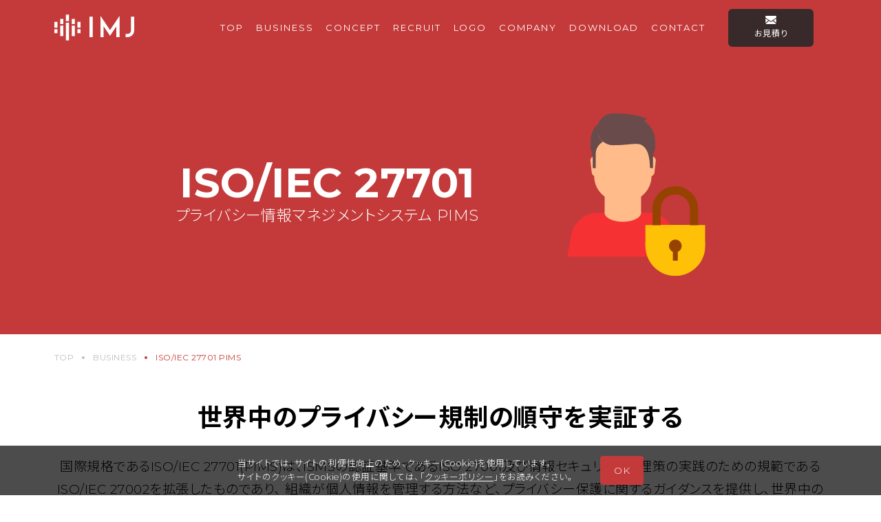

--- FILE ---
content_type: text/html; charset=UTF-8
request_url: https://imj-shinsa.co.jp/business/iso27701/
body_size: 30931
content:
<!DOCTYPE html>
<html>

<head>
  <meta charset="UTF-8">
  <meta http-equiv="X-UA-Compatible" content="ie=edge">
  <meta name="viewport" content="width=device-width,initial-scale=1">
  <meta name="format-detection" content="telephone=no">

  <!-- Google Tag Manager-->
  <!-- End Google Tag Manager-->

  <!-- ファビコン -->
  <link rel="icon" href="/assets/img/common/favicon.ico">
  <!-- スマホ用アイコン -->
  <link rel="apple-touch-icon" sizes="180x180" href="/assets/img/common/apple-touch-icon.png">
  <!-- css -->
  <!-- <link rel="stylesheet" href="/css/reset.css"> -->
  <link rel="preconnect" href="https://fonts.gstatic.com">
  <link href="https://fonts.googleapis.com/css2?family=Montserrat:wght@300;400;500;600;700;900&family=Noto+Sans+JP:wght@300;400;500;700;900&display=swap" rel="stylesheet">
  <link rel="stylesheet" href="/assets/css/common.min.css?20210322">
  <link rel="stylesheet" href="/assets/css/form_mod.css">
  <link rel="stylesheet" href="/assets/css/style_news.css?20210322">
  <link rel="stylesheet" href="/assets/css/style_cookiepopup.css?20210322">
  <!-- js -->
  <script src="/assets/js/jquery-3.4.1.min.js"></script>
  <script src="/assets/js/script_mod.js?20211015"></script>
  <!-- <script src="/assets/js/jquery-3.5.1.min.js"></script> -->
  <script src="/assets/js/script.min.js?20210322"></script>

  <!-- Google Tag Manager -->
  <script>(function(w,d,s,l,i){w[l]=w[l]||[];w[l].push({'gtm.start':
  new Date().getTime(),event:'gtm.js'});var f=d.getElementsByTagName(s)[0],
  j=d.createElement(s),dl=l!='dataLayer'?'&l='+l:'';j.async=true;j.src=
  'https://www.googletagmanager.com/gtm.js?id='+i+dl;f.parentNode.insertBefore(j,f);
  })(window,document,'script','dataLayer','GTM-N9FR953');</script>
  <!-- End Google Tag Manager -->

  <title>ISO/IEC 27701 プライバシー情報マネジメントシステム PIMS | アイエムジェー審査登録センター株式会社</title>

		<!-- All in One SEO 4.0.18 -->
		<meta name="description" content="ISO/IEC 27701 プライバシー情報マネジメントシステム (PIMS)は、組織が個人情報を管理する方法など、プライバシー保護に関するガイダンスを提供し、世界中のプライバシー規制の順守を実証することができます。"/>
		<link rel="canonical" href="https://imj-shinsa.co.jp/business/iso27701/" />
		<meta property="og:site_name" content="アイエムジェー審査登録センター株式会社 | ISO審査・ISO認証" />
		<meta property="og:type" content="article" />
		<meta property="og:title" content="ISO/IEC 27701 プライバシー情報マネジメントシステム PIMS | アイエムジェー審査登録センター株式会社" />
		<meta property="og:description" content="ISO/IEC 27701 プライバシー情報マネジメントシステム (PIMS)は、組織が個人情報を管理する方法など、プライバシー保護に関するガイダンスを提供し、世界中のプライバシー規制の順守を実証することができます。" />
		<meta property="og:url" content="https://imj-shinsa.co.jp/business/iso27701/" />
		<meta property="article:published_time" content="2021-02-22T11:16:04Z" />
		<meta property="article:modified_time" content="2022-04-11T07:53:42Z" />
		<meta property="twitter:card" content="summary" />
		<meta property="twitter:domain" content="imj-shinsa.co.jp" />
		<meta property="twitter:title" content="ISO/IEC 27701 プライバシー情報マネジメントシステム PIMS | アイエムジェー審査登録センター株式会社" />
		<meta property="twitter:description" content="ISO/IEC 27701 プライバシー情報マネジメントシステム (PIMS)は、組織が個人情報を管理する方法など、プライバシー保護に関するガイダンスを提供し、世界中のプライバシー規制の順守を実証することができます。" />
		<script type="application/ld+json" class="aioseo-schema">
			{"@context":"https:\/\/schema.org","@graph":[{"@type":"WebSite","@id":"https:\/\/imj-shinsa.co.jp\/#website","url":"https:\/\/imj-shinsa.co.jp\/","name":"\u30a2\u30a4\u30a8\u30e0\u30b8\u30a7\u30fc\u5be9\u67fb\u767b\u9332\u30bb\u30f3\u30bf\u30fc\u682a\u5f0f\u4f1a\u793e","description":"ISO\u5be9\u67fb\u30fbISO\u8a8d\u8a3c","publisher":{"@id":"https:\/\/imj-shinsa.co.jp\/#organization"}},{"@type":"Organization","@id":"https:\/\/imj-shinsa.co.jp\/#organization","name":"IMJ","url":"https:\/\/imj-shinsa.co.jp\/"},{"@type":"BreadcrumbList","@id":"https:\/\/imj-shinsa.co.jp\/business\/iso27701\/#breadcrumblist","itemListElement":[{"@type":"ListItem","@id":"https:\/\/imj-shinsa.co.jp\/#listItem","position":"1","item":{"@id":"https:\/\/imj-shinsa.co.jp\/#item","name":"\u30db\u30fc\u30e0","description":"ISO 9001, 14001, ISO\/IEC 27001(ISMS), ISO\/IEC 27701(PIMS)\u7b49\u306eISO\u5be9\u67fb\u3092\u884c\u3046\u3001ISO\u8a8d\u8a3c\u6a5f\u95a2\u3067\u3059\u3002\u696d\u52d9\u306e\u6d41\u308c\u306b\u6cbf\u3063\u305f\u3001\u308f\u304b\u308a\u3084\u3059\u3044\u30d7\u30ed\u30bb\u30b9\u5be9\u67fb\u3092\u4e3b\u8ef8\u306b\u3001\u304a\u5ba2\u69d8\u306e\u4ed8\u52a0\u4fa1\u5024\u5411\u4e0a\u3092\u76ee\u6307\u3057\u307e\u3059\u3002","url":"https:\/\/imj-shinsa.co.jp\/"},"nextItem":"https:\/\/imj-shinsa.co.jp\/business\/iso27701\/#listItem"},{"@type":"ListItem","@id":"https:\/\/imj-shinsa.co.jp\/business\/iso27701\/#listItem","position":"2","item":{"@id":"https:\/\/imj-shinsa.co.jp\/business\/iso27701\/#item","name":"ISO\/IEC 27701 \u30d7\u30e9\u30a4\u30d0\u30b7\u30fc\u60c5\u5831\u30de\u30cd\u30b8\u30e1\u30f3\u30c8\u30b7\u30b9\u30c6\u30e0 PIMS","description":"ISO\/IEC 27701 \u30d7\u30e9\u30a4\u30d0\u30b7\u30fc\u60c5\u5831\u30de\u30cd\u30b8\u30e1\u30f3\u30c8\u30b7\u30b9\u30c6\u30e0 (PIMS)\u306f\u3001\u7d44\u7e54\u304c\u500b\u4eba\u60c5\u5831\u3092\u7ba1\u7406\u3059\u308b\u65b9\u6cd5\u306a\u3069\u3001\u30d7\u30e9\u30a4\u30d0\u30b7\u30fc\u4fdd\u8b77\u306b\u95a2\u3059\u308b\u30ac\u30a4\u30c0\u30f3\u30b9\u3092\u63d0\u4f9b\u3057\u3001\u4e16\u754c\u4e2d\u306e\u30d7\u30e9\u30a4\u30d0\u30b7\u30fc\u898f\u5236\u306e\u9806\u5b88\u3092\u5b9f\u8a3c\u3059\u308b\u3053\u3068\u304c\u3067\u304d\u307e\u3059\u3002","url":"https:\/\/imj-shinsa.co.jp\/business\/iso27701\/"},"previousItem":"https:\/\/imj-shinsa.co.jp\/#listItem"}]},{"@type":"Person","@id":"https:\/\/imj-shinsa.co.jp\/author\/imj\/#author","url":"https:\/\/imj-shinsa.co.jp\/author\/imj\/","name":"imj","image":{"@type":"ImageObject","@id":"https:\/\/imj-shinsa.co.jp\/business\/iso27701\/#authorImage","url":"https:\/\/secure.gravatar.com\/avatar\/683060edfce3d019c925bc0fd6bb233dc51609ef7bb62830609123f189daa998?s=96&d=mm&r=g","width":"96","height":"96","caption":"imj"}},{"@type":"WebPage","@id":"https:\/\/imj-shinsa.co.jp\/business\/iso27701\/#webpage","url":"https:\/\/imj-shinsa.co.jp\/business\/iso27701\/","name":"ISO\/IEC 27701 \u30d7\u30e9\u30a4\u30d0\u30b7\u30fc\u60c5\u5831\u30de\u30cd\u30b8\u30e1\u30f3\u30c8\u30b7\u30b9\u30c6\u30e0 PIMS | \u30a2\u30a4\u30a8\u30e0\u30b8\u30a7\u30fc\u5be9\u67fb\u767b\u9332\u30bb\u30f3\u30bf\u30fc\u682a\u5f0f\u4f1a\u793e","description":"ISO\/IEC 27701 \u30d7\u30e9\u30a4\u30d0\u30b7\u30fc\u60c5\u5831\u30de\u30cd\u30b8\u30e1\u30f3\u30c8\u30b7\u30b9\u30c6\u30e0 (PIMS)\u306f\u3001\u7d44\u7e54\u304c\u500b\u4eba\u60c5\u5831\u3092\u7ba1\u7406\u3059\u308b\u65b9\u6cd5\u306a\u3069\u3001\u30d7\u30e9\u30a4\u30d0\u30b7\u30fc\u4fdd\u8b77\u306b\u95a2\u3059\u308b\u30ac\u30a4\u30c0\u30f3\u30b9\u3092\u63d0\u4f9b\u3057\u3001\u4e16\u754c\u4e2d\u306e\u30d7\u30e9\u30a4\u30d0\u30b7\u30fc\u898f\u5236\u306e\u9806\u5b88\u3092\u5b9f\u8a3c\u3059\u308b\u3053\u3068\u304c\u3067\u304d\u307e\u3059\u3002","inLanguage":"ja","isPartOf":{"@id":"https:\/\/imj-shinsa.co.jp\/#website"},"breadcrumb":{"@id":"https:\/\/imj-shinsa.co.jp\/business\/iso27701\/#breadcrumblist"},"author":"https:\/\/imj-shinsa.co.jp\/business\/iso27701\/#author","creator":"https:\/\/imj-shinsa.co.jp\/business\/iso27701\/#author","datePublished":"2021-02-22T11:16:04+09:00","dateModified":"2022-04-11T07:53:42+09:00"}]}
		</script>
		<!-- All in One SEO -->

<link rel="alternate" title="oEmbed (JSON)" type="application/json+oembed" href="https://imj-shinsa.co.jp/wp-json/oembed/1.0/embed?url=https%3A%2F%2Fimj-shinsa.co.jp%2Fbusiness%2Fiso27701%2F" />
<link rel="alternate" title="oEmbed (XML)" type="text/xml+oembed" href="https://imj-shinsa.co.jp/wp-json/oembed/1.0/embed?url=https%3A%2F%2Fimj-shinsa.co.jp%2Fbusiness%2Fiso27701%2F&#038;format=xml" />
<style id='wp-img-auto-sizes-contain-inline-css' type='text/css'>
img:is([sizes=auto i],[sizes^="auto," i]){contain-intrinsic-size:3000px 1500px}
/*# sourceURL=wp-img-auto-sizes-contain-inline-css */
</style>
<style id='wp-block-library-inline-css' type='text/css'>
:root{--wp-block-synced-color:#7a00df;--wp-block-synced-color--rgb:122,0,223;--wp-bound-block-color:var(--wp-block-synced-color);--wp-editor-canvas-background:#ddd;--wp-admin-theme-color:#007cba;--wp-admin-theme-color--rgb:0,124,186;--wp-admin-theme-color-darker-10:#006ba1;--wp-admin-theme-color-darker-10--rgb:0,107,160.5;--wp-admin-theme-color-darker-20:#005a87;--wp-admin-theme-color-darker-20--rgb:0,90,135;--wp-admin-border-width-focus:2px}@media (min-resolution:192dpi){:root{--wp-admin-border-width-focus:1.5px}}.wp-element-button{cursor:pointer}:root .has-very-light-gray-background-color{background-color:#eee}:root .has-very-dark-gray-background-color{background-color:#313131}:root .has-very-light-gray-color{color:#eee}:root .has-very-dark-gray-color{color:#313131}:root .has-vivid-green-cyan-to-vivid-cyan-blue-gradient-background{background:linear-gradient(135deg,#00d084,#0693e3)}:root .has-purple-crush-gradient-background{background:linear-gradient(135deg,#34e2e4,#4721fb 50%,#ab1dfe)}:root .has-hazy-dawn-gradient-background{background:linear-gradient(135deg,#faaca8,#dad0ec)}:root .has-subdued-olive-gradient-background{background:linear-gradient(135deg,#fafae1,#67a671)}:root .has-atomic-cream-gradient-background{background:linear-gradient(135deg,#fdd79a,#004a59)}:root .has-nightshade-gradient-background{background:linear-gradient(135deg,#330968,#31cdcf)}:root .has-midnight-gradient-background{background:linear-gradient(135deg,#020381,#2874fc)}:root{--wp--preset--font-size--normal:16px;--wp--preset--font-size--huge:42px}.has-regular-font-size{font-size:1em}.has-larger-font-size{font-size:2.625em}.has-normal-font-size{font-size:var(--wp--preset--font-size--normal)}.has-huge-font-size{font-size:var(--wp--preset--font-size--huge)}.has-text-align-center{text-align:center}.has-text-align-left{text-align:left}.has-text-align-right{text-align:right}.has-fit-text{white-space:nowrap!important}#end-resizable-editor-section{display:none}.aligncenter{clear:both}.items-justified-left{justify-content:flex-start}.items-justified-center{justify-content:center}.items-justified-right{justify-content:flex-end}.items-justified-space-between{justify-content:space-between}.screen-reader-text{border:0;clip-path:inset(50%);height:1px;margin:-1px;overflow:hidden;padding:0;position:absolute;width:1px;word-wrap:normal!important}.screen-reader-text:focus{background-color:#ddd;clip-path:none;color:#444;display:block;font-size:1em;height:auto;left:5px;line-height:normal;padding:15px 23px 14px;text-decoration:none;top:5px;width:auto;z-index:100000}html :where(.has-border-color){border-style:solid}html :where([style*=border-top-color]){border-top-style:solid}html :where([style*=border-right-color]){border-right-style:solid}html :where([style*=border-bottom-color]){border-bottom-style:solid}html :where([style*=border-left-color]){border-left-style:solid}html :where([style*=border-width]){border-style:solid}html :where([style*=border-top-width]){border-top-style:solid}html :where([style*=border-right-width]){border-right-style:solid}html :where([style*=border-bottom-width]){border-bottom-style:solid}html :where([style*=border-left-width]){border-left-style:solid}html :where(img[class*=wp-image-]){height:auto;max-width:100%}:where(figure){margin:0 0 1em}html :where(.is-position-sticky){--wp-admin--admin-bar--position-offset:var(--wp-admin--admin-bar--height,0px)}@media screen and (max-width:600px){html :where(.is-position-sticky){--wp-admin--admin-bar--position-offset:0px}}

/*# sourceURL=wp-block-library-inline-css */
</style>
<style id='classic-theme-styles-inline-css' type='text/css'>
/*! This file is auto-generated */
.wp-block-button__link{color:#fff;background-color:#32373c;border-radius:9999px;box-shadow:none;text-decoration:none;padding:calc(.667em + 2px) calc(1.333em + 2px);font-size:1.125em}.wp-block-file__button{background:#32373c;color:#fff;text-decoration:none}
/*# sourceURL=/wp-includes/css/classic-themes.min.css */
</style>
<link rel='stylesheet' id='contact-form-7-css' href='https://imj-shinsa.co.jp/wp-content/plugins/contact-form-7/includes/css/styles.css?ver=5.4' type='text/css' media='all' />
<link rel="https://api.w.org/" href="https://imj-shinsa.co.jp/wp-json/" /><link rel="alternate" title="JSON" type="application/json" href="https://imj-shinsa.co.jp/wp-json/wp/v2/business/44" /><link rel='shortlink' href='https://imj-shinsa.co.jp/?p=44' />
</head>


<body>
<!-- Google Tag Manager (noscript) -->
<noscript><iframe src="https://www.googletagmanager.com/ns.html?id=GTM-N9FR953"
height="0" width="0" style="display:none;visibility:hidden"></iframe></noscript>
<!-- End Google Tag Manager (noscript) -->

<header id="hdr" class="hdr">
  <div class="hdr__wrap">
    <a href="/" class="hdr-rogo__wrap">
      <svg class="hdr__rogo" xmlns="http://www.w3.org/2000/svg" width="230" height="75" viewBox="0 0 230 75">
        <path class="st0" d="M101.33,65.08V6.3h9.19v58.78H101.33z M178.68,65.14V33.99l-18.35,27.38l-18.47-27.44v31.2h-9.19V3.66
        l27.66,41.23l27.62-41.14v61.38H178.68z M230,45.33c-0.01,8-3.66,12.67-6.68,15.2c-3.64,3.08-8.71,4.73-14.25,4.73
        c-1.27,0-2.54-0.09-3.73-0.24l0.02-9.43c1.19,0.32,2.45,0.48,3.72,0.48c3.41,0.01,6.34-0.94,8.4-2.6c2.14-1.82,3.25-4.59,3.26-8.15
        V6.5L230,6.51V45.33z"/>
        <path class="st1" d="M42.27,23.67v51.01l-8.99-0.02V23.67H42.27z M50,32.25v30.2l8.92,0.01V32.25H50z M16.62,32.25v30.2l8.91,0.02
        V32.25H16.62z M66.65,42.39v11.55h8.89V42.39H66.65z M0,42.39v11.55h8.89V42.39H0z"/>
        <path class="st2" d="M33.27,19.11V0.31h8.99v18.8H33.27z M58.91,27.71V12.59H50v15.1L58.91,27.71z M25.53,27.71V12.59h-8.91v15.1
        L25.53,27.71z M75.54,37.84V21.18l-8.89-0.01v16.66L75.54,37.84z M8.89,37.84V21.18L0,21.17v16.66L8.89,37.84z"/>
      </svg>
    </a>
    <nav id="hdr__nav-menu" class="hdr__nav">
      <ul class="hdr__nav-list">
        <li class="hdr__nav-item"><a href="/" class="hdr__nav-link">TOP</a></li>
        <li class="hdr__nav-item hdr__nav-item--business">
          <a href="/business/" class="hdr__nav-link">BUSINESS</a>
          <!-- <div class="hdr__nav-item--drop">
            <ul>
              <li class="left">
                <ul>
                  <li class="hdr__nav-list--drop"><a href="/business/iso9001/" class="hdr__nav-link--drop">ISO 9001</a></li>
                </ul>
              </li>
              <li>
                <ul>
                  <li class="hdr__nav-list--drop"><a href="/business/iso9001/" class="hdr__nav-link--drop">ISO 9001</a></li>
                </ul>
              </li>
            </ul>
          </div> -->
        </li>
        <li class="hdr__nav-item"><a href="/concept/" class="hdr__nav-link">CONCEPT</a></li>
        <li class="hdr__nav-item"><a href="/recruit/" class="hdr__nav-link">RECRUIT</a></li>
        <li class="hdr__nav-item"><a href="/logo/" class="hdr__nav-link">LOGO</a></li>
        <li class="hdr__nav-item"><a href="/company/" class="hdr__nav-link">COMPANY</a></li>
        <li class="hdr__nav-item"><a href="/download/" class="hdr__nav-link">DOWNLOAD</a></li>
        <li class="hdr__nav-item"><a href="/contact/" class="hdr__nav-link">CONTACT</a></li>
        <!-- <li class="hdr__nav-btn-item hdr__nav-btn-item--mypage">
          <a rel="noopener noreferrer" 　href="https://sys.imj-shinsa.co.jp/shinsains/login" class="hdr__nav-btn-link">
            <p class="hdr__nav-icon">
              <svg xmlns="http://www.w3.org/2000/svg" width="16" height="14" viewBox="0 0 16 14" class="maypage-icon">
                <path id="グループ_2152" transform="translate(-1069 -24)" class="st0" d="M1074,31h6c2.76,0,5,2.24,5,5v1c0,0.55-0.45,1-1,1
                h-14c-0.55,0-1-0.45-1-1v-1C1069,33.24,1071.24,31,1074,31z M1077,24c1.66,0,3,1.34,3,3s-1.34,3-3,3s-3-1.34-3-3S1075.34,24,1077,24
                z" />
              </svg>
            </p>
            <p>審査員専用</p>
          </a>
        </li> -->
        <li class="hdr__nav-btn-item hdr__nav-btn-item--contact">
          <a href="/estimate/" class="hdr__nav-btn-link">
            <p class="hdr__nav-icon">
              <svg xmlns="http://www.w3.org/2000/svg" width="18" height="14" viewBox="0 0 18 14" class="contact__icon">
                <path id="グループ_2155" class="st0" d="M16.4,14c0.39,0.01,0.76-0.13,1.05-0.39l-5.1-5.05L12,8.81
                c-0.38,0.28-0.69,0.5-0.93,0.65c-0.3,0.19-0.62,0.35-0.95,0.48c-0.35,0.15-0.72,0.24-1.11,0.25H8.99c-0.38-0.01-0.76-0.09-1.11-0.25
                C7.56,9.81,7.24,9.65,6.94,9.46C6.7,9.3,6.39,9.08,6.01,8.81L5.66,8.55l-5.1,5.05C0.84,13.86,1.22,14,1.61,14L16.4,14z M0.21,4.51
                v7.68l4.5-4.45L0.21,4.51z M13.3,7.74l4.5,4.45V4.51L13.3,7.74z M16.4,0H1.61c-0.46-0.03-0.9,0.17-1.19,0.52
                C0.13,0.89-0.01,1.35,0,1.81c0.03,0.5,0.23,0.98,0.55,1.36C0.88,3.62,1.28,4,1.73,4.32c0.23,0.16,0.91,0.63,2.06,1.42l1.62,1.11
                c0.39,0.27,0.73,0.51,1.01,0.7l0.15,0.11l0.28,0.2c0.22,0.16,0.4,0.28,0.54,0.38c0.14,0.1,0.32,0.2,0.52,0.32
                c0.18,0.11,0.38,0.2,0.58,0.27c0.16,0.06,0.33,0.09,0.5,0.09h0.02c0.17,0,0.34-0.03,0.5-0.09c0.2-0.07,0.4-0.16,0.58-0.27
                c0.2-0.12,0.38-0.23,0.52-0.32c0.15-0.1,0.33-0.22,0.54-0.38l0.28-0.2l0.15-0.11l1.02-0.7l3.69-2.53c0.48-0.33,0.9-0.74,1.23-1.22
                c0.31-0.44,0.49-0.96,0.49-1.5C17.99,0.71,17.27,0,16.4,0"/>
              </svg>
            </p>
            <p>お見積り</p>
          </a>
        </li>
      </ul>
    </nav>
    <div id="js-nav-tgl" class="hdr__nav-menu-btn">
      <div class="inr">
        <span class="bar"></span>
        <span class="bar"></span>
        <span class="bar"></span>
      </div>
    </div>
  </div>
</header><!-- #header --><!-- kv -->

<section id="kv" class="kv--second iso">
<div class="kv--second__wrap">
<div class="kv--iso__hdg-wrap">
<h1 class="kv--second__hdg">ISO/IEC 27701</h1>
<p class="kv--second__hdg--sub">プライバシー情報マネジメントシステム PIMS</p>

</div>
<p class="kv--iso__img">
    <img fetchpriority="high" decoding="async" src="/assets/img/isolist/iso27701.svg" alt="kv-img" height="899" width="768"></p>

</div>
</section><!-- ぱんくず -->

<section class="breadcrumb">
<ul class="breadcrumb__wrap">
 	<li class="breadcrumb__item">
      <a href="/">TOP</a></li>
 	<li class="breadcrumb__item">
      <a href="/business/">BUSINESS</a></li>
 	<li class="breadcrumb__item is-current">
      <a href="">ISO/IEC 27701 PIMS</a></li>
</ul>
</section><!-- イントロ -->

<section>
<div class="wrap wrap--low wrap--low--iso">
<h2 class="hdg--intro">
      世界中のプライバシー規制の順守を実証する</h2>
<p class="txt--intro">
      国際規格であるISO/IEC 27701(PIMS)は、ISMSの認証基準であるISO 27001及び情報セキュリティ管理策の実践のための規範であるISO/IEC 27002を拡張したものであり、
組織が個人情報を管理する方法など、プライバシー保護に関するガイダンスを提供し、世界中のプライバシー規制の順守を実証することができます。
デジタルトランスフォーメーションに代表されるIT革命によって、データ化されて転送される個人情報は爆発的に増加し、
個人情報の保護は、かつてないほど重要になりました。
個人情報の保護に関しては、GDPR(EU一般データ保護規則)が2018年に施行され、万が一違反した場合は高額な罰金が科せられるようになりました。
組織は各国のプライバシー法規制に留意が必要となり、それらの法的義務に対応していく必要があります。</p>

</div>
</section>
<section class="iso">
<h2 class="hdg--iso-point">ISO/IEC 27701 PIMS 認証取得のメリット</h2>
<!-- point1 -->

<section class="sct--colum2 sct--colum2--iso img-iso27701-point01">
<div class="wrap wrap--2column wrap--2column--iso">
<div class="wrap--2column__txt wrap--2column__txt--iso">
<h3 class="hdg--iso-point--sub"><span>01</span>海外企業に対する個人情報保護のマネジメントシステムをアピール</h3>
<p class="txt--common">
            ISO/IEC 27701(PIMS)は、ISO/IEC 27001(ISMS)及びISO 27002を拡張した国際的なマネジメントシステム規格であり、個人情報の処理によって影響を受ける可能性のあるプライバシーを保護するための要求事項とガイドラインが規定されています。組織が個人情報を管理する方法など、プライバシー保護に関するガイダンスを提供し、世界中のプライバシー規制の順守を実証するのに役立ちます。</p>

</div>
</div>
</section>  <!-- point2 -->

<section class="sct--colum2 sct--colum2--low sct--colum2--iso img-iso27701-point02">
<div class="wrap wrap--2column wrap--2column--iso">
<div class="wrap--2column__txt wrap--2column__txt--low wrap--2column__txt--iso">
<h3 class="hdg--iso-point--sub"><span>02</span>個人情報に対する説明責任及び信頼</h3>
<p class="txt--common">個人識別可能情報(PII)の保護は、かつてないほど重要になりました。個人のプライバシー権利により、自らの個人データの管理方法を決定することができるようになり、組織はそれに対応する法的義務をますます抱えるようになりました。ISO/IEC 27701は、PIIを管理するための説明責任を示すだけでなく、利害関係者との信頼を深め、強固なビジネス関係を構築することができます。</p>

</div>
</div>
</section>  <!-- point3 -->

<section class="sct--colum2 sct--colum2--iso img-iso27701-point03">
<div class="wrap wrap--2column wrap--2column--iso">
<div class="wrap--2column__txt wrap--2column__txt--iso">
<h3 class="hdg--iso-point--sub"><span>03</span>個人を識別できる情報を扱うガイダンスを提供</h3>
<p class="txt--common">ISO/IEC 27701は、ISO/IEC 27001及びISO/IEC 27002セキュリティ管理策におけるプライバシーを拡張したものであり、公共機関や民間企業、政府機関、非営利組織など、あらゆる種類あらゆる規模の組織に適用可能です。ISO/IEC 27701は、情報セキュリティマネジメントシステム(ISMS)内の個人識別可能情報(PII:Personally Identifiable Information)の処理を行う組織向けのガイダンスを提供します。PIIの取り扱い目的や方法を決定する「PII管理者」、PII管理者に代わってPIIの処理を行う「PII処理者」の立場のどちらに、もしくは両方に該当するのかを組織は確定し、それぞれの立場にあわせた要求事項やガイダンスが提供されます。</p>

</div>
</div>
</section>  <!-- point4 -->

<section class="sct--colum2 sct--colum2--low sct--colum2--iso img-iso27701-point04">
<div class="wrap wrap--2column wrap--2column--iso">
<div class="wrap--2column__txt wrap--2column__txt--low wrap--2column__txt--iso">
<h3 class="hdg--iso-point--sub"><span>04</span>ISO/IEC 27001との統合審査による効率的な認証取得</h3>
<p class="txt--common">ISO/IEC 27701は、ISO/IEC 27001を拡張し、すべてのマネジメントシステムに共通の枠組みを与えるISO上位構造(HLS)を使用します。PIMS(ISO/IEC 27701)を実施することで、個人情報だけではなく他の情報資産も含め、包括的にISOマネジメントシステムで管理することができます。
これまで海外企業に対する個人情報保護のマネジメントシステムをアピールできなかった企業様は、是非認証取得をご検討ください。</p>

</div>
</div>
</section>
<div class="wrap wrap--btn">
    <a href="/business/" class="btn btn--main btn--main--red">認証までの流れ</a></div>
</section>
<footer class="ftr" id="footer">
    <ul class="wrap wrap--high ftr__wrap">
        <li class="ftr__cnt--adress">
            <p class="ftr__rogo">
                <img src="/assets/img/common/imj_rogo.svg" alt="imj__rogo">
                </p>
            <div class="ftr__address">
                <p class="top">アイエムジェー審査登録センター<br class="pc-only">株式会社<br>
                    〒220-0004<br class="pc-only">
                    神奈川県横浜市西区北幸1-11-11<br>NMF横浜西口ビル6階
                </p>
                <p>Tel 045-620-3660<br> Fax 045-620-3670</p>
            </div>
            <ul class="ftr__wrap--icon">
                <li class="ftr__icon"><img src="/assets/img/common/MS_CM038.svg" alt="MS_CM038-img" width="161.884" height="221.109"></li>
                <li class="ftr__icon"><img src="/assets/img/common/ISMS-AC_ISR029.svg" alt="ISMS-AC_ISR029-img" width="170.08" height="221.11"></li>
            </ul>
            <p class="txt--small">
                認定範囲に関しては、お問合わせください。
            </p>
        </li>
        <li class="ftr__cnt--link">
            <ul class="ftr__item">
                <li class="ftr__item--top">
                    <dl>
                        <dt class="ftr__category-hdg"><a href="/business/">認証規格一覧</a>
                        </dt>
                        <dd class="ftr__category-item"><a href="/business/iso9001/">ISO 9001</a></dd>
                        <dd class="ftr__category-item"><a href="/business/iso14001/">ISO 14001</a></dd>
                        <dd class="ftr__category-item"><a href="/business/iso45001/">ISO 45001</a></dd>
                        <dd class="ftr__category-item"><a href="/business/iso27001/">ISO/IEC 27001</a></dd>
                        <dd class="ftr__category-item"><a href="/business/iso27017/">ISO/IEC 27017</a></dd>
                        <dd class="ftr__category-item"><a href="/business/iso27701/">ISO/IEC 27701</a></dd>
                        <dd class="ftr__category-item"><a href="/business/iso22301/">ISO 22301</a></dd>
                        <dd class="ftr__category-item"><a href="/business/iso39001/">ISO 39001</a></dd>
                        <dd class="ftr__category-item">
                            <p>ISO 50001</p>
                        </dd>
                        <dd class="ftr__category-item"><a href="/business/iso10002/">ISO 10002</a></dd>
                        <dd class="ftr__category-item"><a href="/business/iso29990">ISO 29990</a></dd>
                        <dd class="ftr__category-item">
                            <p>SA 8000</p>
                        </dd>
                    </dl>
                </li>
                <li class="ftr__item--top">
                    <dl class="ftr__item--mb">
                        <dt class="ftr__category-hdg"><a href="/business/#business-tab">審査の種類</a>
                        </dt>
                        <dd class="ftr__category-item"><a href="/business/#tab_first">初回認証審査の流れ</a></dd>
                        <dd class="ftr__category-item"><a href="/business/#tab_merit">移転のメリット</a></dd>
                        <dd class="ftr__category-item"><a href="/business/#tab_flow">移転審査の流れ</a></dd>
                        <dd class="ftr__category-item"><a href="/business/#tab_examination">統合審査について</a></dd>
                    </dl>
                    <dl class="ftr__item--mb">
                        <dt class="ftr__category-hdg"><a href="/concept/">IMJの審査の特徴</a>
                        </dt>
                        <dd class="ftr__category-item"><a href="/concept/#concept-process">プロセス審査</a></dd>
                        <dd class="ftr__category-item"><a href="/concept/#concept-integration">統合審査</a></dd>
                        <dd class="ftr__category-item"><a href="/concept/#concept-visualization">マネジメントシステム<br>の「見える化」</a></dd>
                    </dl>
                    <ul class="ftr__policy">
                        <li><a href="/qualitypolicy/">品質方針</a></li>
                        <li><a href="/privacypolicy/">個人情報保護方針</a></li>
                        <li><a href="/cookiepolicy/">クッキーポリシー</a></li>
                    </ul>
                </li>
                <li class="ftr__item--btn">
                    <ul>
                        <li class="ftr__btn"><a href="/estimate/" class="btn btn--ftr btn--ftr--red">お見積り</a></li>
                        <li class="ftr__btn"><a href="/contact/" class="btn btn--ftr">お問い合わせ・資料請求</a></li>
                        <li class="ftr__btn"><a href="/download/" class="btn btn--ftr">各種ダウンロード</a></li>
                        <li class="ftr__btn"><a target="_blank" rel="noopener noreferrer" href="https://sys.imj-shinsa.co.jp/shinsains/login" class="btn btn--ftr">審査員マイページ</a></li>
                    </ul>
                </li>
            </ul>
        </li>
    </ul>
    <!-- トップに戻るボタン -->
    <a href="#">
        <svg class="btn__top--return" xmlns="http://www.w3.org/2000/svg" width="80" height="48" viewBox="0 0 80 48">
            <g>
                <path class="st0" d="M0,39.74c0-1.15,0-2.07,0.69-3.22c0.24-0.91,0.93-1.83,1.85-2.76L34.19,2.3C35.8,0.92,38.14,0,40.24,0
        c2.09,0,4.17,0.92,5.57,2.3l31.87,31.47c1.87,1.84,2.32,3.91,2.32,5.97c0,2.07-0.45,4.13-2.32,5.73C76.29,47.08,73.96,48,71.87,48
        c-2.09,0-4.18-0.92-5.81-2.54L40.24,19.75L14.19,45.46C12.55,47.08,10.22,48,8.13,48c-2.09,0-4.18-0.92-5.59-2.54
        c-0.93-0.68-1.62-1.6-1.85-2.75C0,41.8,0,40.65,0,39.74L0,39.74z"/>
            </g>
        </svg>
    </a>

<div id="cookie-popup">
<p>
当サイトでは、サイトの利便性向上のため、クッキー(Cookie)を使用しています。<br>
サイトのクッキー(Cookie)の使用に関しては、「<a target="_blank" href="/cookiepolicy/">クッキーポリシー</a>」をお読みください。
</p>
<div class="cookie-button">OK</div>
</div>

</footer><!-- #footer -->

<!-- 
     -->


</body>

</html>

--- FILE ---
content_type: text/css
request_url: https://imj-shinsa.co.jp/assets/css/common.min.css?20210322
body_size: 53581
content:
/*! destyle.css v1.0.13 | MIT License | https://github.com/nicolas-cusan/destyle.css */*{box-sizing:border-box}::before,::after{box-sizing:inherit}html{line-height:1.15;-webkit-text-size-adjust:100%;-webkit-tap-highlight-color:transparent}body{margin:0}main{display:block}p,table,blockquote,address,pre,iframe,form,figure,dl{margin:0}h1,h2,h3,h4,h5,h6{font-size:inherit;line-height:inherit;font-weight:inherit;margin:0}ul{margin:0;padding:0;list-style:none}dt{font-weight:bold}dd{margin-left:0}hr{box-sizing:content-box;height:0;overflow:visible;border:0;border-top:1px solid;margin:0;clear:both;color:inherit}pre{font-family:monospace, monospace;font-size:inherit}address{font-style:inherit}a{background-color:transparent;text-decoration:none;color:inherit;outline:none}abbr[title]{border-bottom:none;text-decoration:underline;-webkit-text-decoration:underline dotted;text-decoration:underline dotted}b,strong{font-weight:bolder}code,kbd,samp{font-family:monospace, monospace;font-size:inherit}small{font-size:80%}sub,sup{font-size:75%;line-height:0;position:relative;vertical-align:baseline}sub{bottom:-0.25em}sup{top:-0.5em}img{border-style:none;vertical-align:bottom}embed,object,iframe{border:0;vertical-align:bottom}button,input,optgroup,select,textarea{-webkit-appearance:none;-moz-appearance:none;appearance:none;vertical-align:middle;color:inherit;font:inherit;border:0;background:transparent;padding:0;margin:0;outline:0;border-radius:0;text-align:inherit}select::-ms-expand{display:none}[type="checkbox"]{-webkit-appearance:checkbox;-moz-appearance:checkbox;appearance:checkbox}[type="radio"]{-webkit-appearance:radio;-moz-appearance:radio;appearance:radio}button,input{overflow:visible}button,select{text-transform:none}button,[type="button"],[type="reset"],[type="submit"]{cursor:pointer;-webkit-appearance:none;-moz-appearance:none;appearance:none}button[disabled],[type="button"][disabled],[type="reset"][disabled],[type="submit"][disabled]{cursor:default}button::-moz-focus-inner,[type="button"]::-moz-focus-inner,[type="reset"]::-moz-focus-inner,[type="submit"]::-moz-focus-inner{border-style:none;padding:0}button:-moz-focusring,[type="button"]:-moz-focusring,[type="reset"]:-moz-focusring,[type="submit"]:-moz-focusring{outline:1px dotted ButtonText}option{padding:0}fieldset{margin:0;padding:0;border:0;min-width:0}legend{color:inherit;display:table;max-width:100%;padding:0;white-space:normal}progress{vertical-align:baseline}textarea{overflow:auto}[type="checkbox"],[type="radio"]{padding:0}[type="number"]::-webkit-inner-spin-button,[type="number"]::-webkit-outer-spin-button{height:auto}[type="search"]{outline-offset:-2px}[type="search"]::-webkit-search-decoration{-webkit-appearance:none}::-webkit-file-upload-button{-webkit-appearance:button;font:inherit}label[for]{cursor:pointer}details{display:block}summary{display:list-item}table{border-collapse:collapse;border-spacing:0}caption{text-align:left}td,th{vertical-align:top;padding:0}th{text-align:left;font-weight:bold}template{display:none}[hidden]{display:none}.js_delay_0+1{transition-delay:.1s}.js_delay_0+2{transition-delay:.2s}.js_delay_0+3{transition-delay:.3s}.js_delay_0+4{transition-delay:.4s}.js_delay_0+5{transition-delay:.5s}.js_delay_0+6{transition-delay:.6s}.js_delay_0+7{transition-delay:.7s}.js_delay_0+8{transition-delay:.8s}.js_delay_0+9{transition-delay:.9s}.js_delay_10{transition-delay:1s}@media screen and (max-width: 768px){.js_sp_delay_0+1{transition-delay:.1s}.js_sp_delay_0+2{transition-delay:.2s}.js_sp_delay_0+3{transition-delay:.3s}.js_sp_delay_0+4{transition-delay:.4s}.js_sp_delay_0+5{transition-delay:.5s}.js_sp_delay_0+6{transition-delay:.6s}.js_sp_delay_0+7{transition-delay:.7s}.js_sp_delay_0+8{transition-delay:.8s}.js_sp_delay_0+9{transition-delay:.9s}.js_sp_delay_10{transition-delay:1s}}html{font-size:62.5%;font-feature-settings:"palt";letter-spacing:0.05em}body{font-family:"Montserrat","Noto Sans JP",-apple-system,BlinkMacSystemFont,system-ui,"Hiragino Kaku Gothic ProN","ヒラギノ角ゴ ProN W3",YuGothic,"Yu Gothic","游ゴシック","游ゴシック体","游ゴシック Medium","Yu Gothic Medium","メイリオ",Meiryo;font-size:1.6rem;line-height:1.6}@media screen and (max-width: 1240px){body.is-show{position:fixed;z-index:0}}img{max-width:100%;width:auto;height:auto}.scr-only{position:absolute;width:1px;height:1px;padding:0;margin:-1px;overflow:hidden;clip:rect(0, 0, 0, 0);border:0}img[src$=".svg"]{width:100%}.sct--gray{background:#E8E8E8}.sct--colum2{position:relative;width:100%;height:auto}.sct--colum2::before{content:"";position:absolute;top:64px;right:0;z-index:1;display:block;height:29vw;min-height:380px;max-height:480px;width:64vw;max-width:1360px;background-size:cover;background-position:center center}.sct--colum2::after{content:"";position:absolute;z-index:0;bottom:0;height:70%;width:100%;background:#E8E8E8;opacity:0}.sct--colum2--low::before{content:"";left:0;right:auto;opacity:1}.sct--colum2--low::after{opacity:1}.sct--colum2.img-concept::before{background-image:url("../img/top/concept.png")}.sct--colum2.img-recruit::before{background-image:url("../img/top/recruit.png")}.sct--colum2.img-logomark::before{background-image:url("../img/top/logomark.png")}.sct--colum2.img-company::before{background-image:url("../img/top/company.png")}.sct--tab--business{padding-top:32px}.sct--tab--business:first-of-type{padding-top:64px}.sct--sub{margin-bottom:48px}.sct--sub:last-of-type{margin-bottom:0}.sct--sub:first-of-type{margin-bottom:48px}.wrap{max-width:1400px;width:87.7%;margin-right:auto;margin-left:auto}.wrap--low{padding:56px 0 56px 0}.wrap--low:last-of-type{padding-bottom:64px}.wrap--high{padding:64px 0}.wrap--2column{padding:64px 0;height:calc(29vw + 128px);min-height:calc(380px + 128px);max-height:calc(480px + 128px)}@media screen and (max-width: 1200px){.wrap--2column{height:auto}}.wrap--2column .btn{width:100%;padding-left:0;padding-right:0;text-align:center;max-width:224px}.wrap--2column__txt{position:relative;z-index:3;margin-left:0;margin-right:auto;width:26vw;max-width:380px}.wrap--2column__txt--low{margin-left:auto;margin-right:0}.wrap--2column__txt--iso{width:43vw;max-width:700px}.wrap--btn{padding:48px 0;text-align:center}.hdg__sct{font-size:40px;font-weight:900;line-height:1.15}.hdg__sct--sub{font-size:19px;font-weight:300}.hdg__sct--sub::after{content:"";display:block;height:2px;width:32px;margin:16px auto 24px 0;background:#C43A3A}.hdg__sct--small{font-size:22px;line-height:1.4;font-weight:500;margin-bottom:16px}.hdg--medium{font-size:30px;line-height:1.4;font-weight:700;margin-bottom:16px}.hdg--small{display:flex;align-items:center;font-size:22px;line-height:1.4;font-weight:500;margin-bottom:16px}.hdg--small-sub{font-size:20px;font-weight:300;margin-bottom:12px}.hdg--small::before{content:"";display:block;height:2px;width:16px;margin-right:6px;background:#C43A3A}.hdg--intro{margin-bottom:32px;font-size:36px;font-weight:700;line-height:1.25;text-align:center}.hdg--intro .sp-only{display:none}.hdg--iso-point{font-size:30px;font-weight:700;text-align:center}.hdg--iso-point--sub{display:flex;margin-bottom:24px;font-size:30px;font-weight:700;line-height:1.26}.hdg--iso-point--sub span{display:block;margin-right:12px;color:#C43A3A;font-size:1.1em;font-weight:600}.hdg--fgr{display:flex;align-items:center;justify-content:center;margin-bottom:16px;font-size:32px;font-weight:700}.hdg--fgr--sub{font-size:16px;font-weight:600;margin-left:8px;padding:8px 12px;border-radius:4px;color:#fff;background:#988F8F}.hdg--fgr--sub--red{background:#C43A3A}.hdg--fgr--red{color:#C43A3A}.hdg--en{display:inline-block;border-bottom:2px solid #C43A3A;font-size:24px;font-weight:900;text-align:center;margin-bottom:16px}.txt--common{font-size:16px;font-weight:300;line-height:28px}.txt--intro{font-size:19px;font-weight:300;line-height:1.75;text-align:center}.txt--note{font-size:14px;font-weight:300;margin-top:8px}.txt--small{margin-top:4px;font-size:10px}.btn{display:inline-block;color:#fff;background:#382A2A;border-radius:4px;transition:all 0.3s}.btn--main{display:inline-block;height:54px;margin-top:24px;padding:0 104px;font-size:15px;font-weight:400;line-height:54px;border-radius:4px;color:#fff;background:#382A2A}.btn--main:hover{background:#C43A3A}.btn--main--red{margin-top:0;background:#C43A3A;border:solid 1px #C43A3A}.btn--main--red:hover{color:#C43A3A;border:solid 1px #C43A3A;background:#fff}.btn--ftr{display:flex;justify-content:center;align-items:center;height:100%;width:100%;text-align:center}@media screen and (max-width: 864px){.btn--ftr{padding:12px 0}}.btn--ftr:hover{background:#C43A3A}.btn--ftr--red{background:#C43A3A;border:solid 1px #C43A3A}.btn--ftr--red:hover{color:#C43A3A;background:#fff}.btn__wrap{text-align:center}.kv--second{height:auto;background:#C43A3A}.kv--second__wrap{display:flex;align-items:center;justify-content:center;height:38vw;max-height:640px;max-width:1400px;margin:0 auto;padding-top:80px;box-sizing:border-box}@media screen and (max-width: 1240px){.kv--second__wrap{padding-top:40px;height:34vw}}@media screen and (max-width: 1024px){.kv--second__wrap{padding-top:24px}}.kv--second__hdg-wrap{margin-right:6%;color:#fff}.kv--second__hdg{font-size:60px;font-weight:700;line-height:1;text-align:center}.kv--second__hdg--sub{font-size:22px;font-weight:300;text-align:center}.kv--second__img{align-self:center;height:80%}.kv--second__img img{height:100%;width:auto}.kv--second__img.download{height:64%}.kv--second__img.contact{height:68%}.kv--iso__hdg-wrap{margin-right:10%;color:#fff}.kv--iso__img{align-self:center;height:58%}.kv--iso__img img{height:100%;width:auto}.breadcrumb__wrap{display:flex;align-items:center;font-size:12px;padding-top:24px;max-width:1400px;width:87.7%;margin-right:auto;margin-left:auto}.breadcrumb__item{display:flex;align-items:center;margin-right:12px;color:#BFBCBC}.breadcrumb__item:last-of-type{margin-right:0}.breadcrumb__item:before{content:"";display:block;height:4px;width:4px;margin-right:12px;border-radius:2px;background:#BFBCBC}.breadcrumb__item:first-of-type:before{display:none}.breadcrumb__item.is-current{color:#C43A3A}.breadcrumb__item.is-current:before{background:#C43A3A}.table{width:100%;table-layout:fixed;border:solid 1px #707070}.table__row,.table__item{font-size:15px;font-weight:300;border:solid 1px #707070;background:#fff;box-sizing:border-box}.table__item{padding:16px}.table__item__hdg{font-weight:400;color:#fff;background:#C43A3A;text-align:center;border-right:1px solid #fff}.table__item__hdg:first-of-type{width:40px}.table__item__hdg:last-of-type{border-right:none}.table__item--vertical{height:100%;width:40px;padding:0px;font-weight:300;line-height:1.2;box-sizing:border-box;vertical-align:middle}.table__item--vertical--inr{height:100%;display:flex;flex-direction:column;align-items:center}.table__item--right{background:#f5f5f5}.table--list{display:flex;margin-top:8px}.table--list:first-of-type{margin-top:0}.table--list::before{content:"";flex-shrink:0;display:block;height:3px;width:3px;border-radius:2px;margin-top:0.6em;margin-right:6px;background:#888}.list{display:flex;margin-bottom:2px}.list:last-of-type{margin-bottom:0}.list__item{align-items:center}.list__item::before{content:"";display:block;height:12px;width:12px;margin-right:6px;border-radius:6px;background:#C43A3A;flex-shrink:0}.list--number{display:flex;align-items:top;list-style:none;margin-bottom:4px}.list--number__wrap{padding:0;counter-reset:nam;list-style-type:none}.list--number::before{display:block;counter-increment:nam;content:counter(nam);margin-right:1%;font-size:1.1em;font-weight:500;color:#C43A3A}.list--info__item{display:flex;font-size:15px;padding:20px;border-top:solid 1px #E0E0E0}.list--info__item:last-of-type{border-bottom:1px solid #E0E0E0}.list--info__hdg{padding-right:16px;min-width:104px;font-weight:500}.list--info__hdg--day{font-weight:400;color:#BFBCBC;margin-right:16px}.list--info__data{display:block;justify-content:space-between;width:100%;font-weight:300}.list--info__data-news{display:flex}.list--info__link{border-bottom:solid #BFBCBC 1px;transition:all 0.3s}.list--info__link:hover{color:#C43A3A;border-bottom:solid #C43A3A 1px}.list--info__prg{margin-bottom:12px}.list--info__prg--hdg{font-weight:400;margin-bottom:4px}.list--info__prg:last-of-type{margin-bottom:0}.list--info__icon{line-height:22px;height:22px;min-width:104px;border-radius:2px;text-align:center;font-size:10px;color:#fff;background:#382A2A}.list--info__icon--red{background:#C43A3A}.fgr__txt{font-size:14px;font-weight:300;margin-bottom:32px;text-align:center}.fgr__wrap--2column{display:flex;justify-content:space-between}.fgr--2column{position:relative;width:49%;padding:24px 0 32px 0;border-radius:6px;background:#fff}.fgr--2column::before{content:"";display:block;position:absolute;top:50%;transform:translateY(-50%);right:-14px;width:0;height:0;border-style:solid;border-width:14px 0 14px 14px;border-color:transparent transparent transparent #fff}.fgr--2column:last-of-type::before{display:none}.fgr--process__img{height:250px;width:100%;text-align:center}.fgr--process__img img{height:100%;width:auto}.fgr--comprehensive__img{height:180px;width:auto;text-align:center}.fgr--comprehensive__img img{height:100%;width:auto}.list--iso{display:flex;justify-content:space-between;flex-wrap:wrap}.list--iso__item{width:49%;margin-bottom:20px;text-align:center}.list--iso__img{display:flex;justify-content:center;align-items:center;background:#fff;height:240px;margin-bottom:16px;border-radius:8px}.list--iso__img img{height:80%}.list--iso__hdg{font-size:30px;line-height:1;margin-bottom:12;font-weight:900}.list--iso__hdg-sub{font-size:18px;font-weight:300}.list--iso__hdg-sub::after{content:"";display:block;height:2px;width:32px;margin:8px auto 0 auto;background:#C43A3A}.list--iso__link{display:inline-block;font-size:17px;font-weight:700;padding:8px 24px;transition:all 0.3s}.list--iso__link:hover{color:#C43A3A}.form .btn{display:block;margin:0 auto}.form__wrap--2column{display:flex;flex-wrap:wrap;justify-content:space-between;box-sizing:border-box}.form__wrap--aten{display:flex;align-items:flex-end}.form__wrap--aten span{display:block;flex-shrink:0;margin-left:16px}.form__wrap--btn{display:flex;align-items:center;justify-content:center;margin-top:32px}.form__wrap--btn .btn{margin:0;font-weight:300}.form__wrap--btn .btn:first-of-type{margin-right:16px;background:#BFBCBC}.form__wrap--radio-gray{background:#f5f5f5;margin-top:10px;padding:24px}.form__wrap--introduction{display:flex;align-items:center;justify-content:space-between;margin-top:8px}.form__wrap--introduction .form__radio-input+label{margin-right:0}.form__wrap--introduction .radio--introduction{margin-right:4%}.form__wrap--introduction .radio--consulting{display:flex;align-items:center;width:auto;flex-grow:1}.form__wrap--introduction .radio--consulting .radio{width:200px}.form__item--2column{width:49%;margin-bottom:12px}.form__item--2column:nth-last-of-type(-n+2){margin-bottom:0}.form__item--website{display:flex;align-items:center;justify-content:flex-start;width:100%}.form__item--website .checkbox{width:130px}.form__item--website .checkbox--other{width:80px}.form__item--website .form__box{width:80%;margin-left:2%}.form__item--website .form__radio-square--input+label{flex-shrink:0;min-width:128px;box-sizing:border-box;margin-right:auto}.form__cnt{margin-bottom:32px}.form__cnt--ad-place{display:block;margin-bottom:16px}.form__cnt--imj-know{padding-bottom:14px;margin-bottom:14px;border-bottom:1px solid #E8E8E8}.form__cnt:last-of-type{margin-bottom:0}.form__txt{display:flex;align-items:center;margin-bottom:12px;line-height:1.25}.form__txt.txt--common{font-weight:400}.form__txt--ad-place{margin-bottom:16px}.form__txt--stg{position:relative;top:-1px;margin-left:8px;font-size:12px;padding:4px 6px;border-radius:4px;color:#fff;background:#C43A3A;box-sizing:border-box}.form__txt--note{color:#C43A3A}.form__txt--sub{display:block;margin-bottom:8px;font-size:14px;font-weight:300}.form__txt--sub-mgn{margin-top:10px}.form__box{display:block;height:56px;width:100%;border-radius:4px;border:2px #E0E0E0 solid;padding:0 16px;background:#fff}.form__box--radio{margin-top:6px}.form__box--textarea{height:112px}.form__select{height:56px;width:100%;border-radius:4px;border:2px #E0E0E0 solid;font-weight:300;padding:0 16px;background-image:url("../img/estimate/arrow_form.png");background-repeat:no-repeat;background-size:14px 8px;background-position:right 16px center;box-sizing:border-box}.form__txt-area{padding:4px 16px;width:100%}.form__radio{display:flex;flex-wrap:wrap}.form__radio-input{display:none}.form__radio-input--other-txt{margin-bottom:4px}.form__radio-input+label{display:flex;position:relative;align-items:center;margin-right:40px}.form__radio-input+label::before{content:"";display:block;height:20px;width:20px;border-radius:50%;border:2px #E0E0E0 solid;margin-right:8px;box-sizing:border-box}.form__radio-input:checked+label{color:#C43A3A}.form__radio-input:checked+label::after{content:"";display:block;position:absolute;top:8px;left:4px;width:12px;height:12px;border-radius:50%;background:#C43A3A}.form__radio-input--industry+label{margin-bottom:8px}.form__radio--standard .form__radio-input+label{width:20%;margin-bottom:8px;margin-right:0}.form__radio-square{display:flex;flex-wrap:wrap}.form__radio-square--top{margin-bottom:16px}.form__radio-square--input{display:none}.form__radio-square--input+label{display:flex;position:relative;align-items:center;margin-right:40px;padding:0;width:100%}.form__radio-square--input+label::before{content:"";display:block;top:1px;display:block;height:16px;width:16px;border:1px #BFBCBC solid;margin-right:8px;box-sizing:border-box;background:#fff}.form__radio-square--input:checked+label{color:#C43A3A}.form__radio-square--input:checked+label::before{content:"";border:2px #BFBCBC solid;background:#C43A3A}.form__policy{margin-top:8px;margin-bottom:40px;font-size:14px;font-weight:300}.form__policy--link{font-weight:400;border-bottom:solid #C43A3A 1px;color:#C43A3A;transition:all 0.2s}.form__policy--link:hover{color:#382A2A;border-bottom:solid #382A2A 1px}.form__btn--add{line-height:60px;text-align:center;font-weight:300;background:#C43A3A;cursor:pointer}.form__ad-place{height:100%;padding:32px 0;margin-bottom:24px;border-top:1px solid #BFBCBC;border-bottom:1px solid #BFBCBC;box-sizing:border-box}.form--mail-check{display:block;margin-top:16px;font-weight:300}.iso .sct--colum2::before{top:56px;height:22vw;min-height:286px;max-height:440px;width:47vw;max-width:auto}.iso .sct--colum2::after{opacity:1}.iso .sct--colum2.img-iso9001-point01::before{background-image:url("../img/business/iso/iso9001-point01.png")}.iso .sct--colum2.img-iso9001-point02::before{background-image:url("../img/business/iso/iso9001-point02.png")}.iso .sct--colum2.img-iso9001-point03::before{background-image:url("../img/business/iso/iso9001-point03.png")}.iso .sct--colum2.img-iso14001-point01::before{background-image:url("../img/business/iso/iso14001-point01.png")}.iso .sct--colum2.img-iso14001-point02::before{background-image:url("../img/business/iso/iso14001-point02.png")}.iso .sct--colum2.img-iso14001-point03::before{background-image:url("../img/business/iso/iso14001-point03.png")}.iso .sct--colum2.img-iso14001-point04::before{background-image:url("../img/business/iso/iso14001-point04.png")}.iso .sct--colum2.img-iso14001-point05::before{background-image:url("../img/business/iso/iso14001-point05.png")}.iso .sct--colum2.img-iso27001-point02::before{background-image:url("../img/business/iso/iso27001-point02.png")}.iso .sct--colum2.img-iso27001-point03::before{background-image:url("../img/business/iso/iso27001-point03.png")}.iso .sct--colum2.img-iso27001-point04::before{background-image:url("../img/business/iso/iso27001-point04.png")}.iso .sct--colum2.img-iso45001-point01::before{background-image:url("../img/business/iso/iso45001-point01.png")}.iso .sct--colum2.img-iso45001-point02::before{background-image:url("../img/business/iso/iso45001-point02.png")}.iso .sct--colum2.img-iso45001-point03::before{background-image:url("../img/business/iso/iso45001-point03.png")}.iso .sct--colum2.img-iso45001-point04::before{background-image:url("../img/business/iso/iso45001-point04.png")}.iso .sct--colum2.img-iso39001-point01::before{background-image:url("../img/business/iso/iso39001-point01.png")}.iso .sct--colum2.img-iso39001-point03::before{background-image:url("../img/business/iso/iso39001-point03.png")}.iso .sct--colum2.img-iso39001-point05::before{background-image:url("../img/business/iso/iso39001-point05.png")}.iso .sct--colum2.img-iso27017-point01::before{background-image:url("../img/business/iso/iso27017-point01.png")}.iso .sct--colum2.img-iso27017-point02::before{background-image:url("../img/business/iso/iso27017-point02.png")}.iso .sct--colum2.img-iso27017-point03::before{background-image:url("../img/business/iso/iso27017-point03.png")}.iso .sct--colum2.img-iso27017-point04::before{background-image:url("../img/business/iso/iso27017-point04.png")}.iso .sct--colum2.img-iso27017-point05::before{background-image:url("../img/business/iso/iso27017-point05.png")}.iso .sct--colum2.img-iso10002-point01::before{background-image:url("../img/business/iso/iso10002-point01.png")}.iso .sct--colum2.img-iso10002-point02::before{background-image:url("../img/business/iso/iso10002-point02.png")}.iso .sct--colum2.img-iso10002-point03::before{background-image:url("../img/business/iso/iso10002-point03.png")}.iso .sct--colum2.img-iso29990-point01::before{background-image:url("../img/business/iso/iso29990-point01.png")}.iso .sct--colum2.img-iso29990-point02::before{background-image:url("../img/business/iso/iso29990-point02.png")}.iso .sct--colum2.img-iso29990-point03::before{background-image:url("../img/business/iso/iso29990-point03.png")}.iso .sct--colum2.img-iso27701-point01::before{background-image:url("../img/business/iso/iso27701-point01.png")}.iso .sct--colum2.img-iso27701-point02::before{background-image:url("../img/business/iso/iso27701-point02.png")}.iso .sct--colum2.img-iso27701-point03::before{background-image:url("../img/business/iso/iso27701-point03.png")}.iso .sct--colum2.img-iso27701-point04::before{background-image:url("../img/business/iso/iso27701-point04.png")}.iso .sct--colum2.img-iso22301-point01::before{background-image:url("../img/business/iso/iso22301-point01.png")}.iso .sct--colum2.img-iso22301-point02::before{background-image:url("../img/business/iso/iso22301-point02.png")}.iso .sct--colum2.img-iso22301-point03::before{background-image:url("../img/business/iso/iso22301-point03.png")}.iso .sct--colum2.img-iso22301-point04::before{background-image:url("../img/business/iso/iso22301-point04.png")}.iso .wrap--2column{height:calc(22vw + 112px);min-height:calc(286px + 112px);max-height:calc(440px + 112px);padding:56px 0}@media screen and (max-width: 1200px){.iso .wrap--2column{height:auto}}.iso .sct--colum2--low::after{opacity:0}.iso .sct--colum2--low .wrap--2column{height:calc(22vw + 80px);min-height:calc(286px + 80px);max-height:calc(440px + 80px);padding-bottom:0}.kv{height:auto;background:#C43A3A}.kv__wrap{display:flex;align-items:center;justify-content:center;height:57vw;max-height:880px;margin:0 auto;padding-bottom:7.6vw;box-sizing:border-box}@media screen and (min-width: 1400px){.kv__wrap{padding-bottom:100px}}@media screen and (max-width: 1240px){.kv__wrap{height:54vw}}@media screen and (max-width: 1024px){.kv__wrap{padding-bottom:8.4vw}}.kv__hdg-wrap{color:#fff;display:block}.kv__hdg{font-size:75px;margin-bottom:8px;overflow-wrap:break-word;font-weight:bold;line-height:1.2;color:#fff}@media screen and (min-width: 1680px){.kv__hdg{font-size:84px}}@media screen and (max-width: 1240px){.kv__hdg{font-size:6vw}}.kv__hdg span{position:relative;top:0.02em;font-size:1.15em}.kv__hdg--sub{font-size:24px;font-weight:300;letter-spacing:0.2em;margin-left:0.5em;color:#fff}@media screen and (min-width: 1680px){.kv__hdg--sub{font-size:26px}}@media screen and (max-width: 1240px){.kv__hdg--sub{font-size:1.8vw}}.kv__img{align-self:flex-end;width:10%;height:42vw;max-height:700px;text-align:center;flex-grow:1}.kv__img img{height:100%;width:auto}.news__wrap{position:relative;top:-64px;border-radius:6px;padding:48px 64px;background:#fff}.news .list--info__item{padding:16px 24px}.news .btn__wrap{margin-top:36px}.news__hdg{display:flex;align-items:center;font-size:36px;font-weight:900;margin-bottom:16px;line-height:1.3}.news__hdg::before{content:"";display:block;height:2px;width:20px;margin-right:8px;background:#C43A3A}.top__intro{text-align:center}.top__hdg--intro-point{font-size:28px;font-weight:700;color:#C43A3A;margin-bottom:12px}.top__hdg--intro-point span{font-size:1.3em}.top__point{display:flex;justify-content:space-between;width:50%;min-width:604px;margin:0 auto}.top__point--cnt{width:29%}.top__point--img{margin-bottom:16px}.top__point--txt{font-size:19px}.isolist__top .business{display:none}.isolist__top .btn{text-align:center;margin:0 auto}.iso-point__wrap{display:flex;flex-wrap:wrap}.iso-point__hdg{margin:40px auto 16px auto;font-size:26px;font-weight:700;text-align:center}.iso-point__hdg--sub{font-size:30px;font-weight:700;margin-bottom:8px}.iso-point__list{display:flex;justify-content:center;align-items:center;width:50%;color:#fff;background:#333;padding:40px 32px}.iso-point__list .txt--common{margin-bottom:16px}.iso-point__list--quality{background:#C43A3A;border-top-left-radius:30px}.iso-point__list--quality .iso-point__txt-box{color:#C43A3A}.iso-point__list--environment{background:#779320;border-top-right-radius:30px}.iso-point__list--environment .iso-point__txt-box{color:#779320}.iso-point__list--security{background:#2C9FA8;border-bottom-left-radius:30px}.iso-point__list--security .iso-point__txt-box{color:#2C9FA8}.iso-point__list--labor{background:#CC971F;border-bottom-right-radius:30px}.iso-point__list--labor .iso-point__txt-box{color:#CC971F}.iso-point__txt--cnt{width:70%;max-width:300px}.iso-point__txt-box{padding:12px 8px;border-radius:4px;font-size:16px;font-weight:700;background:#fff;text-align:center;box-sizing:border-box}.iso-point__img{height:auto;width:30%;max-width:148px;margin-right:8%}.iso-point__img img{height:auto;width:100%}.tab--business__wrap{display:flex;justify-content:space-between}.tab--business__btn{width:24%;padding:18px;border-radius:6px;font-size:19px;font-weight:500;text-align:center;background:#999;background:#fff;cursor:pointer}.tab--business__btn.is-show{position:relative;color:#fff;background:#C43A3A}.tab--business__btn.is-show::before{content:"";bottom:-16px;left:50%;transform:translateX(-50%);position:absolute;width:0;height:0;border-style:solid;border-width:16px 13px 0 13px;border-color:#C43A3A transparent transparent transparent}.tab--business__content{display:none}.tab--business__content .txt--common{margin-bottom:24px}.tab--business__content .list__mrg-b-none{margin-bottom:0}.tab--business__content.is-show{display:block}.recruit__item--overview{display:flex;width:100%}.concept__hdg{font-size:36px;font-weight:700;text-align:center}.imj-features .wrap--2column{min-height:calc(420px + 104px)}.imj-features.sct--colum2::after{opacity:1}.imj-features.img-imjfeature01::before{background-image:url("../img/concept/imjfeature01.png")}.imj-features.img-imjfeature02::before{background-image:url("../img/concept/imjfeature02.png")}.imj-features.img-imjfeature03::before{background-image:url("../img/concept/imjfeature03.png")}.imj-features .hdg__sct{margin-bottom:8px}.imj-features .hdg__sct--sub{margin-bottom:40px}.imj-features .hdg__sct--sub::after{display:none}.imj-features__wrap{position:relative;max-width:1400px;width:87.7%;margin-right:auto;margin-left:auto;z-index:1;padding-bottom:56px}.imj-features__wrap .txt--common{margin-bottom:40px}.imj-features__hdg{font-size:28px;line-height:1.4;font-weight:700}.imj-features__number{margin-bottom:16px;font-size:54px;font-weight:500;line-height:1;color:#C43A3A}.cnt--merit{text-align:center;margin-bottom:32px}.cnt--merit--img{margin-bottom:0}.cnt--merit__wrap{display:flex;justify-content:space-between}.cnt--merit__list{margin-right:2%}.cnt--merit__list:last-of-type{margin-right:0}.cnt--merit__list--img{width:100%}.cnt--merit__list--img::before{content:"";display:block;height:240px;width:100%;margin-bottom:16px;background-size:cover;background-position:center}.cnt--merit__list--img.img-imjmerit01::before{background-image:url("../img/concept/imjmerit01.png")}.cnt--merit__list--img.img-imjmerit02::before{background-image:url("../img/concept/imjmerit02.png")}.cnt--merit__hdg{display:inline-block;border-bottom:2px solid #C43A3A;font-size:22px;margin-bottom:32px}.cnt--merit__hdg--sub{font-size:20px;font-weight:700;margin-bottom:16px}.cnt--merit__hdg--sub span{display:inline-block;height:32px;width:32px;border-radius:16px;text-align:center;line-height:32px;color:#fff;background:#C43A3A}.cnt--merit__txt{font-size:15px;line-height:1.75;font-weight:300;text-align:left}.cnt--merit__txt--img{text-align:center;font-size:20px;font-weight:300}.rogo__wrap{padding:56px 0;max-width:1400px;width:87.7%;margin-right:auto;margin-left:auto}.rogo-cnt__inr{border-radius:8px;margin-bottom:32px;padding:50px;background:#fff}.rogo-cnt__inr:last-of-type{margin-bottom:0}.rogo-fgr__hdg{margin-bottom:16px;font-size:36px;font-weight:700;text-align:center}.rogo__fgr-concept{display:flex;justify-content:space-between}.list__fgr--rogo-concept{display:flex;flex-direction:column;align-items:center;justify-content:flex-start;position:relative;width:26%;margin-right:40px;text-align:center;box-sizing:border-box}.list__fgr--rogo-concept:nth-of-type(2){width:34%}.list__fgr--rogo-concept::after{content:"";display:block;position:absolute;top:50%;transform:translateY(-50%);right:-4vw;align-self:center;width:3vw;height:2vw;background-size:contain;background-repeat:no-repeat;background-image:url(../img/rogo/arrow_rogo.png)}.list__fgr--rogo-concept:last-of-type{margin-right:0px}.list__fgr--rogo-concept:last-of-type::after{display:none}.hdg__fgr--rogo-concept{display:inline-block;background:#A5A5A5;margin-bottom:16px;padding:16px;border-radius:6px;height:auto;color:#fff}.img__fgr--rogo-concept{height:100%;flex-shrink:1}.img__fgr--rogo-concept img{height:100%;width:auto}.iso-brand__cnt{display:flex;align-items:center;box-sizing:border-box}.iso-brand__cnt.rogo-cnt__inr{justify-content:center}.iso-brand__cnt--txt{width:40%;max-width:400px;margin-right:10%;padding-bottom:32px}.iso-brand__cnt--txt .hdg--small{font-size:28px}.iso-brand__cnt--txt .hdg--small::before{display:none}.iso-brand__cnt--txt .txt--common{margin-bottom:32px}.iso-brand__cnt--img{display:block;height:564px;width:auto;text-align:center}.iso-brand__cnt--img img{height:100%;width:auto}.iso--rogo__wrap{display:flex;width:100%;justify-content:space-between}.iso--rogo__txt{font-size:15px;font-weight:300;margin-bottom:8px}.iso--rogo__img{width:30%}.iso--rogo__img img{height:auto;width:100%}.rogo-detail .btn--main--red:last-of-type{margin-top:0;margin-bottom:64px}.company .sct--sub:last-of-type{margin-bottom:80px}.company__intro{text-align:center}.company__intro .hdg--en{margin-bottom:32px}.company--map__wrap{position:relative;height:400px;width:100%;margin-bottom:48px}.company--map__inr{position:absolute;top:0;left:0;height:100%;width:100%}.download__list{display:flex;flex-wrap:wrap}.download__item{width:32%;display:block;margin-right:2%;margin-bottom:32px;font-weight:300}.download__item:nth-of-type(3n){margin-right:0}.download__item:nth-last-of-type(-n+3){margin-bottom:0}.download__link{display:inline-block;color:#C43A3A;margin-top:4px;border-bottom:1px solid #C43A3A}.poricy__hdg{font-size:16px;margin-bottom:8px;font-weight:700}.poricy__sct{margin-bottom:32px}.poricy__name{text-align:right}.poricy__list{margin-bottom:4px}.poricy__list--read{margin-bottom:16px}@media screen and (max-width: 1024px){.form__wrap--2column{display:block}.form__wrap--btn{align-items:stretch;justify-content:space-between;margin-top:32px}.form__wrap--btn .btn{display:flex;align-items:center;justify-content:center;height:auto;margin:0;width:100%;padding:16px;line-height:1.4;text-align:center}.form__wrap--btn .btn:first-of-type{margin-right:2vw;background:#BFBCBC}.form__wrap--radio-gray{width:100%}.form__wrap--introduction{display:block}.form__wrap--introduction .radio--consulting{display:block}.form__wrap--introduction .radio--consulting .radio{width:100%}.form__item--2column{display:block;width:100%;margin-bottom:12px}.form__item--2column:last-of-type .form__select{margin-top:8px}.form__item--2column.mgn--btm{margin-bottom:32px}.form__item--website{align-items:center;justify-content:flex-start;width:100%}.form__item--website .checkbox{width:200px}.form__item--website .checkbox--other{width:100px}.form__item--website .form__box{width:80%;margin-left:2%}.form__item--website .form__radio-square--input+label{flex-shrink:0;min-width:128px;box-sizing:border-box;margin-right:auto}.form__cnt{margin-bottom:32px}.form__cnt--imj-know{padding-bottom:14px;margin-bottom:14px;border-bottom:1px solid #E8E8E8}.form__txt{display:block}.form__txt--ad-place{margin-bottom:16px}.form--stg{position:relative;top:-1px;margin-left:8px;font-size:12px;padding:4px 6px;border-radius:4px;color:#fff;background:#C43A3A;box-sizing:border-box}.form--note{color:#C43A3A}.form--sub{margin-bottom:12px}.form__box.mgn--btm{margin-bottom:16px}.form__select.mgn--btm{margin-bottom:16px}.form__txt-area{padding:4px 16px;width:100%}.form__radio-input--other-txt{margin-bottom:4px}.form__radio-input+label{display:flex;position:relative;align-items:center;margin-right:40px;margin-bottom:8px}.form__radio-input+label::before{content:"";display:block;height:20px;width:20px;border-radius:50%;border:2px #E0E0E0 solid;margin-right:4px;box-sizing:border-box}.form__radio-input:checked+label{color:#C43A3A}.form__radio-input:checked+label::after{content:"";display:block;position:absolute;top:8px;left:4px;width:12px;height:12px;border-radius:50%;background:#C43A3A}.form__radio--standard .form__radio-input+label{width:50%;margin-right:0;margin-bottom:4.2vw;box-sizing:border-box;flex-grow:1;font-size:16px;letter-spacing:0.01em}.form__radio--standard .form__radio-input+label:nth-of-type(2n){margin-right:0}.form__radio-square{display:flex;flex-wrap:wrap}.form__radio-square--top{margin-bottom:8px}.form__radio-square--input+label{margin-bottom:8px}.form__radio-square--input+label::before{flex-shrink:0}.form__btn--add.btn{margin-top:16px}.form__ad-place{height:100%;padding:32px 0;margin-bottom:24px;border-top:1px solid #BFBCBC;border-bottom:1px solid #BFBCBC;box-sizing:border-box}}@media screen and (max-width: 768px){.sct--colum2{position:relative;width:100%;height:auto}.sct--colum2.concept{margin-top:34px}.sct--colum2::before{content:"";position:absolute;top:0px;height:47vw;min-height:auto;max-height:auto;width:94vw;max-width:auto}.sct--colum2::after{content:"";position:absolute;z-index:0;bottom:0;height:70%;width:100%;background:#E8E8E8;opacity:0}.sct--colum2--low::before{opacity:1}.sct--colum2--low::after{opacity:1}.sct--tab--business{padding-top:16px}.sct--tab--business:first-of-type{padding-top:16px}.sct--sub{margin-bottom:24px}.sct--sub:last-of-type{margin-bottom:0}.sct--sub:first-of-type{margin-bottom:24px}.sct__mb-pc-only{margin-bottom:40px}.wrap--low{padding:40px 0}.wrap--low:last-of-type{padding-bottom:40px}.wrap--high{padding:40px 0}.wrap--2column{padding:52vw 0 10vw 0;height:auto;min-height:auto;max-height:100%;box-sizing:border-box}.wrap--2column .btn{width:auto;text-align:center;padding:0 64px;max-width:100%}.wrap--2column__txt{margin-left:auto;margin-right:auto;width:100%;max-width:100%}.wrap--2column__txt--low{margin-left:auto;margin-right:0}.wrap--2column__txt--iso{width:100%;max-width:100%}.wrap--btn{padding:0px 0 48px 0;text-align:center}.hdg__sct{font-size:27px}.hdg__sct--sub{font-size:15px}.hdg__sct--small{font-size:20px}.hdg--medium{font-size:20px}.hdg--intro{margin-bottom:20px;font-size:28px;text-align:left}.hdg--intro .pc-only{display:none}.hdg--intro .sp-only{display:block}.hdg--iso-point{font-size:20px;margin-bottom:16px}.hdg--iso-point--sub{align-items:center;margin-bottom:16px;font-size:24px}.hdg--fgr{display:flex;align-items:center;justify-content:center;margin-bottom:16px;font-size:32px;font-weight:700}.hdg--fgr--sub{font-size:16px;font-weight:600;margin-left:8px;padding:8px 12px;border-radius:4px;color:#fff;background:#988F8F}.hdg--fgr--sub--red{background:#C43A3A}.hdg--fgr--red{color:#C43A3A}.hdg--en{display:inline-block;border-bottom:2px solid #C43A3A;font-size:16px;margin-bottom:20px;text-align:left}.txt--common{font-size:16px;font-weight:300;line-height:28px}.txt--intro{font-size:16px;font-weight:300;line-height:1.75;text-align:left}.txt--note{font-size:14px;font-weight:300;margin-top:8px}.list{display:flex;margin-bottom:2px}.list:last-of-type{margin-bottom:0}.list__item{align-items:center}.list__item::before{content:"";display:block;height:12px;width:12px;margin-right:6px;border-radius:6px;background:#C43A3A}.list--number span{margin-right:8px}.list--info__item{display:block;position:relative;padding:4.2vw 0;font-size:13px}.list--info__hdg{padding-right:0;min-width:100%;margin-bottom:2.6vw}.list--info__data{width:100%}.list--info__prg{margin-bottom:12px}.list--info__prg--hdg{margin-bottom:4px}.list--info__prg:last-of-type{margin-bottom:0}.list--info__icon{position:absolute;top:16px;right:0;line-height:20px;height:20px;min-width:88px;border-radius:2px}.kv--second__wrap{display:flex;flex-direction:column;align-items:center;justify-content:space-between;height:104.2vw;max-height:100%;max-width:100%;padding-top:20.1vw;padding-bottom:9.9vw}.kv--second__hdg-wrap{margin-right:0}.kv--second__hdg{font-size:8.9vw}.kv--second__hdg--sub{font-size:3.6vw}.kv--second__img{height:52.6vw;margin-top:5.2vw}.kv--second__img img{height:100%;width:auto}.kv--second__img.download{margin-top:9.1vw;height:44.3vw}.kv--second__img.contact{margin-top:9.1vw;height:49.5vw}.kv--iso__hdg-wrap{margin-right:0%}.kv--iso__img{align-self:center;height:52.6vw;margin-top:5.2vw}.kv--iso__img img{height:100%;width:auto}.list--iso__item{width:49%;margin-bottom:1vw}.list--iso__img{height:31.8vw;margin-bottom:8px;border-radius:4px}.list--iso__img img{height:76%}.list--iso__hdg{font-size:24px;margin-bottom:8px}.list--iso__hdg-sub{font-size:13px}.list--iso__link{font-size:14px;padding:2.6vw}.iso .sct--colum2{min-height:auto;margin-bottom:10vw;box-sizing:border-box}.iso .sct--colum2:nth-of-type(2n){margin-bottom:5vw}.iso .sct--colum2:last-of-type{margin-bottom:2vw}.iso .sct--colum2::before{top:0;height:47vw;min-height:47vw;max-height:94vw;width:94vw}.iso .sct--colum2::after{opacity:1}.iso .wrap--2column{height:auto;min-height:auto;max-height:100%;padding:52vw 0 10vw 0}.iso .sct--colum2--low{min-height:auto}.iso .sct--colum2--low::after{opacity:0}.iso .sct--colum2--low .wrap--2column{height:auto;min-height:auto;max-height:auto;padding:52vw 0 10vw 0}.fgr__txt{margin-bottom:32px}.fgr__wrap--2column{display:block}.fgr--2column{position:relative;width:94vw;left:-3vw;margin-bottom:24px;padding:24px 0 32px 0;border-radius:6px;background:#fff}.fgr--2column::before{content:"";display:block;position:absolute;top:auto;left:50%;right:auto;bottom:-14px;transform:translateX(-50%);right:auto;border-width:14px 14px 0 14px;border-color:#fff transparent transparent transparent}.fgr--2column:last-of-type::before{display:none}.fgr--process__img{height:auto;width:86%;margin:0 auto;text-align:center}.fgr--process__img img{height:auto;width:100%}.fgr--comprehensive__img{height:auto;width:86%;margin:0 auto;text-align:center}.fgr--comprehensive__img img{height:auto;width:100%}.btn--main{height:40px;margin-top:7vw;padding:0 64px;font-size:14px;line-height:40px;border-radius:4px}.btn--ftr{height:48px;line-height:48px;padding:0}.breadcrumb__wrap{padding-top:16px}.kv{height:auto}.kv__wrap{display:flex;flex-direction:column;justify-content:flex-start;height:145.8vw;max-height:100%;padding-top:15.6vw}.kv__hdg-wrap{margin-bottom:5.2vw}.kv__hdg{font-size:10.9vw;margin-bottom:1vw;line-height:1.15}.kv__hdg--sub{font-size:3.6vw;letter-spacing:1;margin-left:0;text-align:center}.kv__img{align-self:center;width:86.2vw;height:auto;margin-bottom:0;margin-left:0;flex-grow:0}.kv__img img{height:auto;width:100%}.news .list--info__item{padding:16px 0}.news .btn__wrap{margin-top:0px}.news__hdg{font-size:20px;margin-bottom:8px}.news__hdg::before{width:12px;height:2px;margin-right:6px}.news__wrap{top:-13vw;border-radius:4px;width:94%;padding:5.2vw 7.8vw}.top__intro .sct--sub{text-align:left}.top__hdg--intro-point{font-size:20px;margin-bottom:2.1vw}.top__hdg--intro-point span{font-size:1.3em}.top__point{width:100%;min-width:auto}.top__point--cnt{width:31%}.top__point--img{margin-bottom:16px}.top__point--txt{font-size:14px}.top__point--txt .pc-only{display:none}.isolist__top .business{display:none}.isolist__top .btn{text-align:center;margin:0 auto}.business__tab-wrap .wrap--low{padding-top:0}.iso-point__wrap{display:block;position:relative;left:-3vw;width:94vw;margin:0 auto}.iso-point__hdg{margin:7.8vw auto 3.1vw auto;font-size:22px}.iso-point__hdg--sub{font-size:22px;margin-bottom:3.1vw}.iso-point__list{width:100%;padding:7.8vw 5.2vw}.iso-point__list .txt--common{margin-bottom:5.2vw}.iso-point__list--quality{border-top-left-radius:3.9vw;border-top-right-radius:3.9vw}.iso-point__list--environment{border-top-right-radius:0px}.iso-point__list--security{border-bottom-left-radius:0px}.iso-point__list--labor{border-bottom-left-radius:3.9vw;border-bottom-right-radius:3.9vw}.iso-point__txt-box{padding:2.1vw;font-size:15px}.iso-point__img{max-width:100%}.tab--business__wrap{flex-wrap:wrap;align-items:stretch}.tab--business__btn{width:49%;padding:16px;font-size:18px;margin-bottom:2%}.tab--business__btn.is-show{position:relative;color:#fff;background:#C43A3A}.tab--business__btn.is-show::before{display:none;content:""}.tab--business__content{display:none}.tab--business__content .txt--common{margin-bottom:24px}.tab--business__content .list__mrg-b-none{margin-bottom:0}.tab--business__content.is-show{display:block}.rogo__wrap{padding:6VW 0;max-width:1400px;width:87.7%;margin-right:auto;margin-left:auto}.rogo-cnt__inr{padding:5.2vw 3.9vw}.rogo-cnt__inr:last-of-type{margin-bottom:0}.rogo-fgr__hdg{font-size:26px}.rogo__fgr-concept{display:block;justify-content:space-between}.list__fgr--rogo-concept{flex-direction:row;align-items:center;justify-content:space-between;width:100%;margin-right:0px;margin-bottom:8vw;text-align:left}.list__fgr--rogo-concept:nth-of-type(2){width:100%}.list__fgr--rogo-concept:last-of-type{margin-bottom:0}.list__fgr--rogo-concept::after{top:auto;bottom:-8vw;right:auto;left:50%;transform:rotate(90deg);width:6vw;height:4vw}.hdg__fgr--rogo-concept{display:inline-block;margin-right:4%;margin-bottom:0;padding:16px;border-radius:6px}.iso-brand__cnt{display:block}.iso-brand__cnt.rogo-cnt__inr{padding-bottom:0}.iso-brand__cnt--txt{width:100%;padding:4.2vw 3.1vw;margin-right:0;max-width:100%}.iso-brand__cnt--txt .txt--common{margin-bottom:4.2vw}.iso-brand__cnt--img{display:block;height:75.5vw;max-height:500px;width:auto;margin:0 auto;padding-bottom:40px}.iso--rogo__wrap{margin-bottom:4.2vw}.iso--rogo__txt{margin-bottom:8px}.iso--rogo__img{width:32%}.iso--rogo__img img{height:auto;width:100%}.rogo-detail .btn--main--red:last-of-type{margin-top:8px;margin-bottom:40px}.concept__hdg{font-size:26px;margin-bottom:16px}.imj-features .wrap--2column{min-height:auto;padding-bottom:20px}.imj-features.sct--colum2::after{height:94%;opacity:1}.imj-features .hdg__sct{margin-bottom:0px}.imj-features .hdg__sct--sub{margin-bottom:16px}.imj-features__wrap{padding-bottom:24px}.imj-features__wrap .txt--common{margin-bottom:24px}.imj-features__hdg{font-size:26px}.imj-features__number{margin-bottom:8px;font-size:42px}.cnt--merit{margin-bottom:32px}.cnt--merit--img{margin-bottom:0}.cnt--merit__wrap{display:block;justify-content:space-between}.cnt--merit__list{margin-right:0%;margin-bottom:8px}.cnt--merit__list--img{width:100%;margin-bottom:16px}.cnt--merit__list--img:last-of-type{margin-bottom:0}.cnt--merit__list--img::before{content:"";display:block;height:48.8vw;margin-bottom:8px}.cnt--merit__hdg{font-size:22px;margin-bottom:16px}.cnt--merit__hdg--sub{font-size:20px;margin-bottom:8px}.cnt--merit__txt--img{text-align:center;font-size:18px;font-weight:300}.company .sct--sub:last-of-type{margin-bottom:56px}.company__intro{text-align:left}.company__intro .hdg--en{margin-bottom:20px}.company--map__wrap{height:62.5vw;margin-bottom:24px}.company .btn{margin-top:0}.company .btn__wrap{margin-bottom:32px}}.hdr{position:fixed;z-index:5;height:80px;width:100%;transition:all 0.2s;box-sizing:border-box}.hdr.is-show{background:#fff;border-bottom:1px solid #E8E8E8}.hdr.is-show .hdr__rogo .st0{fill:#4C4948}.hdr.is-show .hdr__rogo .st1{fill:#DF0428}.hdr.is-show .hdr__rogo .st2{fill:#595757}.hdr.is-show .hdr__nav-list{color:#382A2A}.hdr.is-show .hdr__nav-link::after{background:#C43A3A}.hdr.is-show .hdr__nav-btn-item--contact{background:#C43A3A;color:#fff;border:1px solid #C43A3A}.hdr.is-show .hdr__nav-btn-item--contact:hover{color:#C43A3A;background:#fff}.hdr.is-show .hdr__nav-btn-item--contact:hover .contact__icon .st0{fill:#C43A3A}.hdr.is-show .hdr__nav-btn-item--mypage{background:#382A2A;color:#fff}.hdr.is-show .hdr__nav-btn-item--mypage:hover{color:#fff;background:#C43A3A}.hdr.is-show .hdr__nav-btn-item--mypage:hover .maypage-icon .st0{fill:#fff}.hdr.is-show .maypage-icon .st0{fill:#fff}.hdr.is-show .hdr__nav-menu-btn .bar{background:#382A2A}.hdr.is-show--tgl{background:#fff;border-bottom:1px solid #E8E8E8}.hdr.is-show--tgl .hdr__rogo .st0{fill:#4C4948}.hdr.is-show--tgl .hdr__rogo .st1{fill:#DF0428}.hdr.is-show--tgl .hdr__rogo .st2{fill:#595757}.hdr.is-show--tgl .hdr__nav-list{color:#382A2A}.hdr.is-show--tgl .hdr__nav-link::after{background:#C43A3A}.hdr.is-show--tgl .hdr__nav-btn-item--contact{background:#C43A3A;color:#fff;border:1px solid #C43A3A}.hdr.is-show--tgl .hdr__nav-btn-item--contact:hover{color:#C43A3A;background:#fff}.hdr.is-show--tgl .hdr__nav-btn-item--contact:hover .contact__icon .st0{fill:#C43A3A}.hdr.is-show--tgl .hdr__nav-btn-item--mypage{background:#382A2A;color:#fff}.hdr.is-show--tgl .hdr__nav-btn-item--mypage:hover{color:#fff;background:#C43A3A}.hdr.is-show--tgl .hdr__nav-btn-item--mypage:hover .maypage-icon .st0{fill:#fff}.hdr.is-show--tgl .maypage-icon .st0{fill:#fff}.hdr.is-show--tgl .hdr__nav-menu-btn .bar{background:#382A2A}@media screen and (min-height: 500px){.hdr .hdr{background:#fff;border-bottom:1px solid #E8E8E8}.hdr .hdr .hdr__rogo .st0{fill:#4C4948}.hdr .hdr .hdr__rogo .st1{fill:#DF0428}.hdr .hdr .hdr__rogo .st2{fill:#595757}.hdr .hdr .hdr__nav-list{color:#382A2A}.hdr .hdr .hdr__nav-link::after{background:#C43A3A}.hdr .hdr .hdr__nav-btn-item--contact{background:#C43A3A;color:#fff;border:1px solid #C43A3A}.hdr .hdr .hdr__nav-btn-item--contact:hover{color:#C43A3A;background:#fff}.hdr .hdr .hdr__nav-btn-item--contact:hover .contact__icon .st0{fill:#C43A3A}.hdr .hdr .hdr__nav-btn-item--mypage{background:#382A2A;color:#fff}.hdr .hdr .hdr__nav-btn-item--mypage:hover{color:#fff;background:#C43A3A}.hdr .hdr .hdr__nav-btn-item--mypage:hover .maypage-icon .st0{fill:#fff}.hdr .hdr .maypage-icon .st0{fill:#fff}.hdr .hdr .hdr__nav-menu-btn .bar{background:#382A2A}}.hdr__wrap{display:flex;align-items:center;height:100%;max-width:1400px;width:87.7%;margin-right:auto;margin-left:auto;box-sizing:border-box}.hdr-rogo__wrap{height:38px;width:116px;margin-right:3vw}.hdr__rogo{top:0;left:0;height:38px;width:116px}.hdr__rogo .st0{fill:#fff}.hdr__rogo .st1{fill:#fff}.hdr__rogo .st2{fill:#fff}.hdr__nav{display:flex;height:100%;flex-grow:1}.hdr__nav-list{display:flex;align-items:center;justify-content:flex-end;width:100%;margin-right:2%;font-size:13px;letter-spacing:0.15em;color:#fff;transition:all 0.2s}.hdr__nav-item{display:flex;align-items:center;height:100%}.hdr__nav-btn-item{transition:all 0.2s;border-radius:6px;box-sizing:border-box;margin-left:8px;font-size:12px;letter-spacing:0.05em}.hdr__nav-btn-item--mypage{color:#382A2A;background:#fff}.hdr__nav-btn-item--mypage:hover{color:#fff;background:#382A2A}.hdr__nav-btn-item--mypage:hover .maypage-icon .st0{fill:#fff}.hdr__nav-btn-item--contact{margin-left:24px;color:#fff;background:#382A2A}.hdr__nav-btn-item--contact:hover{color:#C43A3A;background:#fff}.hdr__nav-btn-item--contact:hover .contact__icon .st0{fill:#C43A3A}.hdr__nav-btn-link{display:flex;flex-direction:column;align-items:center;justify-content:center;height:100%;padding:10px 0;width:124px}.hdr__nav-icon{line-height:1;margin-bottom:4px;height:12px;width:auto}.hdr__nav-icon svg{height:100%;width:auto}.hdr__nav-link{display:block;position:relative;text-align:center;line-height:80px;height:100%;width:100%;padding:0 0.7vw}.hdr__nav-link::after{content:"";display:block;position:absolute;bottom:20px;left:13%;width:0%;height:1px;background:#fff;transition:all 0.3s;opacity:0}.hdr__nav-link:hover::after{width:74%;opacity:1}.hdr__nav-menu-btn{display:none;position:fixed;height:40px;width:48px;z-index:5;top:0px;right:0px;padding:10.5px 10px}.hdr__nav-menu-btn .inr{position:relative;width:28px;height:19px}.hdr__nav-menu-btn .bar{display:block;position:absolute;height:3px;width:100%;background:#fff;transition:all 0.3s}.hdr__nav-menu-btn .bar:nth-of-type(2){top:8px}.hdr__nav-menu-btn .bar:last-of-type{bottom:0}.hdr__nav-menu-btn.is-show .bar{top:7px;width:80%;transform:rotate(45deg)}.hdr__nav-menu-btn.is-show .bar:nth-of-type(2){opacity:0;top:8px}.hdr__nav-menu-btn.is-show .bar:last-of-type{bottom:0;transform:rotate(-45deg)}.maypage-icon .st0{fill:#382A2A}.contact__icon .st0{fill:#fff}@media screen and (max-width: 1240px){.hdr{height:40px}.hdr__wrap{display:block;height:100%;width:auto;max-width:auto;box-sizing:border-box}.hdr-rogo__wrap{position:fixed;top:8.5px;left:10px;z-index:5;height:23px;width:72px;margin-right:0}.hdr__rogo{height:23px;width:72px}.hdr__nav{display:none;position:fixed;top:40px;right:0;height:100%;background:#fff;transition:all 0.2s;overflow-y:scroll;width:30%}}@media screen and (max-width: 1240px) and (max-width: 768px){.hdr__nav{width:70%}}@media screen and (max-width: 1240px){.hdr__nav.is-show{display:block}.hdr__nav-list{display:flex;flex-direction:column;align-items:flex-start;justify-content:flex-start;height:100%;width:auto;margin-right:0;padding-top:64px;font-size:14px;font-weight:500;letter-spacing:0.15em;color:#382A2A;transition:all 0.2s}}@media screen and (max-width: 1240px) and (max-width: 768px){.hdr__nav-list{padding-top:40px}}@media screen and (max-width: 1240px){.hdr__nav-item{display:block;height:auto;width:100%}.hdr__nav-btn-item{width:80%;transition:all 0.2s;border-radius:6px;box-sizing:border-box;margin:0 auto}.hdr__nav-btn-item--contact{margin:8.3vw auto 2.1vw auto;color:#fff;background:#382A2A}.hdr__nav-btn-link{flex-direction:row;height:100%;width:100%;padding:16px 0}.hdr__nav-icon{line-height:1;margin-bottom:0;margin-right:8px;height:12px;width:auto}.hdr__nav-icon svg{height:100%;width:auto}.hdr__nav-link{text-align:left;line-height:1;height:100%;width:100%;padding:20px 64px}}@media screen and (max-width: 1240px) and (max-width: 768px){.hdr__nav-link{padding:20px 40px}}@media screen and (max-width: 1240px){.hdr__nav-link::after{display:none}.hdr__nav-link:hover{color:#C43A3A}.hdr__nav-menu-btn{display:block}}.ftr{border-top:1px solid #D0C6C6;color:#382A2A;font-size:14px;font-weight:300}.ftr__wrap{display:flex;justify-content:space-between}.ftr__cnt--adress{display:flex;flex-direction:column;justify-content:space-between;width:22%}.ftr__cnt--adress .top{margin-bottom:6px}.ftr__cnt--link{width:72%}.ftr__item{display:flex;justify-content:space-between;height:100%}.ftr__item--btn{min-width:180px}.ftr__item--btn ul{display:flex;flex-direction:column;height:100%}.ftr__item--mb{margin-bottom:16px}.ftr__rogo{display:block;width:44%;margin-bottom:8px}.ftr__address{font-size:13px;line-height:1.4;margin-bottom:12px}.ftr__wrap--icon{display:flex;margin-bottom:8px}.ftr__icon{height:120px;width:auto;margin-right:6px}.ftr__icon:last-of-type{margin-right:0px;margin-left:8px}.ftr__icon img{height:100%;width:auto}.ftr__category-hdg{font-weight:500;font-size:14px;margin-bottom:8px;transition:all 0.2s}.ftr__category-hdg:hover{color:#C43A3A}.ftr__category-item{margin-bottom:4px;transition:all 0.2s}.ftr__category-item:hover{color:#C43A3A}.ftr__category-item:last-of-type{margin-bottom:0}.ftr__btn{height:100%;flex-grow:1;margin-bottom:8px}.ftr__btn:last-of-type{margin-bottom:0}.ftr__policy{margin-top:8px;font-size:12px;text-decoration:underline}.ftr__policy li{margin-bottom:6px;transition:all 0.2s}.ftr__policy li:hover{color:#C43A3A}.ftr__policy li:last-of-type{margin-bottom:0px}.btn__top--return{position:fixed;display:block;z-index:5;bottom:-200px;height:56px;width:56px;padding:18px;border-radius:50%;background:#C43A3A;transition:all 0.2s;opacity:0}.btn__top--return .st0{fill:#fff}.btn__top--return.is-show{opacity:1;bottom:40px;right:40px}@media screen and (max-width: 864px){.ftr__wrap{display:flex;flex-direction:column-reverse;justify-content:space-between}.ftr__wrap--icon{margin-top:16px;justify-content:center}.ftr__cnt--adress{width:100%;text-align:center}.ftr__cnt--adress .top{margin-bottom:12px}.ftr__cnt--link{width:100%}.ftr__item{display:flex;flex-wrap:wrap;margin-bottom:40px}.ftr__item--top{width:50%;margin-bottom:40px}.ftr__item--btn{width:100%}.ftr__rogo{display:block;width:90px;height:30px;margin:0 auto;margin-bottom:20px}.ftr .pc-only{display:none}.btn__top--return.is-show{bottom:10px;right:10px}}


--- FILE ---
content_type: text/css
request_url: https://imj-shinsa.co.jp/assets/css/form_mod.css
body_size: 1457
content:
.form__radio input[type=radio] {
    display:none;
    }
    .form__radio input[type=radio]+span {
        display: flex;
        position: relative;
        align-items: center;
        margin-bottom: 8px;
    }
    .form__radio input[type=radio]+span:before {
        content: "";
        display: block;
        height: 20px;
        width: 20px;
        border-radius: 50%;
        border: 2px #E0E0E0 solid;
        margin-right: 8px;
        box-sizing: border-box;
    }
    .form__radio input[type=radio]:checked+span:after {
        content: "";
        display: block;
        position: absolute;
        top: 8px;
        left: 4px;
        width: 12px;
        height: 12px;
        border-radius: 50%;
        background: #C43A3A;
    }
    .form__radio .wpcf7-list-item {
        margin-right: 40px;
        margin-left: 0;
    }
    .form__radio.form__radio--standard .wpcf7-list-item {
        width: 20%;
        margin-right: 0;
        margin-left: 0;
    }
    .form__radio .wpcf7-list-item.has-free-text {
        width: 100%;
    }
    .form__radio .wpcf7-list-item.has-free-text .wpcf7-free-text {
        display: block;
        height: 56px;
        width: 100%;
        border-radius: 4px;
        border: 2px #E0E0E0 solid;
        padding: 0 16px;
        background: #fff;
    }
    
@media screen and (max-width: 1024px) {
    .form__radio.form__radio--standard .wpcf7-list-item {
        width: 50%;
    }
    .form__radio.form__radio--standard .wpcf7-list-item.has-free-text {
        width: 100%;
    }
}

--- FILE ---
content_type: text/css
request_url: https://imj-shinsa.co.jp/assets/css/style_news.css?20210322
body_size: 4333
content:
body #kv.kv--second.kv--mini .kv--second__wrap .kv--second__hdg-wrap {
  margin-right: 0; }
body section.newssingle .wrap > .info {
  display: flex;
  align-items: center;
  margin: 0 0 20px; }
  body section.newssingle .wrap > .info .date {
    font-family: Montserrat;
    font-weight: 500;
    font-size: 15px;
    color: #a3a3a3;
    letter-spacing: 0em;
    line-height: 1;
    margin: 0 24px 0 0; }
  body section.newssingle .wrap > .info .category {
    font-family: Montserrat;
    font-weight: 300;
    font-size: 10px;
    color: #ffffff;
    letter-spacing: 0em;
    line-height: 1;
    background: #382A2A;
    width: 105px;
    display: flex;
    align-items: center;
    justify-content: center;
    border-radius: 2px;
    padding: 5px; }
    body section.newssingle .wrap > .info .category.news {
      background: #C33A3A; }
    body section.newssingle .wrap > .info .category.info {
      background: #382A2A; }
body section.newssingle .wrap h2 {
  font-family: Noto Sans JP;
  font-weight: 400;
  font-size: 36px;
  color: #222222;
  letter-spacing: 0em;
  line-height: 1.3888888888888888;
  margin: 0 0 27px; }
body section.newssingle .wrap .content-box {
  display: flex;
  justify-content: space-between;
  align-items: start;
  margin: 0 0 100px; }
  body section.newssingle .wrap .content-box img {
    margin: 0 auto; }
  body section.newssingle .wrap .content-box .content-box-wrap h3 {
    font-family: Noto Sans JP;
    font-weight: 400;
    font-size: 30px;
    color: #222222;
    letter-spacing: 0em;
    line-height: 1.2666666666666666;
    margin: 0 0 32px; }
  body section.newssingle .wrap .content-box .content-box-wrap p {
    font-family: Noto Sans JP;
    font-weight: 400;
    font-size: 19px;
    color: #222222;
    letter-spacing: 0em;
    line-height: 1.894736842105263;
    margin: 0 0 20px; }
  body section.newssingle .wrap .content-box .content-box-wrap + img {
    margin: 0 0 0 20px; }
  body section.newssingle .wrap .content-box.img-left {
    flex-direction: row-reverse;
    justify-content: left; }
    body section.newssingle .wrap .content-box.img-left .content-box-wrap + img {
      margin: 0 20px 0 0; }
body section.newslist ul li {
  display: flex;
  border-top: 1px solid #C9C6C6;
  flex-wrap: wrap;
  padding: 15px 0;
  align-items: center; }
  body section.newslist ul li:last-child {
    border-bottom: 1px solid #C9C6C6; }
  body section.newslist ul li .date {
    font-family: Montserrat;
    font-weight: 400;
    font-size: 15px;
    color: #a3a3a3;
    letter-spacing: 0em;
    line-height: 1;
    margin: 5px 44px 5px 0; }
  body section.newslist ul li h3 {
    font-family: 'Noto Sans JP';
    font-weight: 300;
    font-size: 15px;
    color: #222222;
    letter-spacing: 0em;
    line-height: 1.8; }
    body section.newslist ul li h3 a {
      border-bottom: solid #BFBCBC 1px;
      transition: all 0.3s; }
      body section.newslist ul li h3 a:hover {
        color: #C43A3A;
        border-bottom: solid #C43A3A 1px; }
  body section.newslist ul li .category {
    font-family: Montserrat;
    font-weight: 300;
    font-size: 10px;
    color: #ffffff;
    letter-spacing: 0em;
    line-height: 1;
    background: #382A2A;
    width: 105px;
    display: flex;
    align-items: center;
    justify-content: center;
    border-radius: 2px;
    padding: 5px;
    margin: 0 0 0 auto; }
    body section.newslist ul li .category.news {
      background: #C33A3A; }
    body section.newslist ul li .category.info {
      background: #382A2A; }
body section.newslist .button a {
  margin: 30px auto;
  display: flex;
  background: #C43A3A;
  width: 272px;
  height: 54px;
  font-family: Noto Sans JP;
  font-weight: 400;
  font-size: 15px;
  color: #ffffff;
  letter-spacing: 0em;
  line-height: 1;
  justify-content: center;
  align-items: center;
  border-radius: 3px; }

@media screen and (max-width: 768px) {
  body #kv.kv--second.kv--mini .kv--second__wrap {
    height: 44vw; }
    body #kv.kv--second.kv--mini .kv--second__wrap .kv--second__hdg-wrap {
      margin-right: 0; }
  body section.news .wrap .content-box {
    flex-wrap: wrap; }
    body section.news .wrap .content-box .content-box-wrap + img {
      margin: 0 auto !important; } }

/*# sourceMappingURL=style_news.css.map */


--- FILE ---
content_type: text/css
request_url: https://imj-shinsa.co.jp/assets/css/style_cookiepopup.css?20210322
body_size: 898
content:
#cookie-popup {
    position: fixed;
    height: auto;
    padding: 15px 10px;
    width: 100%;
    bottom: 0;
    background: rgba(0,0,0,0.7);
    z-index: 4;
    display: flex;
    justify-content: center;
    align-items: center;
}

#cookie-popup p {
    color: #fff;
    font-size: 0.9em;
}

#cookie-popup p a {
    text-decoration: underline;
}

#cookie-popup .cookie-button {
    color: #fff;
    background: #C43A3A;
    padding: 10px 20px;
    margin: 0 0 0 40px;
    display: flex;
    justify-content: center;
    align-items: center;
    border-radius: 4px;
    cursor: pointer;
}

@media screen and (max-width: 768px) {
    #cookie-popup {
        padding: 10px;
        flex-wrap: wrap;
    }
    #cookie-popup p {
        color: #fff;
        font-size: 0.7em;
        width: 100%;
        text-align: center;
    }
    #cookie-popup .cookie-button {
        margin: 10px 0 0 0;
        padding: 5px 20px;
    }
}


--- FILE ---
content_type: image/svg+xml
request_url: https://imj-shinsa.co.jp/assets/img/common/ISMS-AC_ISR029.svg
body_size: 7011
content:
<svg version="1.1" id="レイヤー_1" xmlns="http://www.w3.org/2000/svg" width="138.94" height="189.9" viewBox="0 0 138.94 189.9" xml:space="preserve"><style>.st0{fill:#039}.st1{fill:#fff}</style><path class="st0" d="M.02 0h138.91v138.92H.02z"/><path class="st1" d="M58.56 21.73c0 6.56 5.4 11.89 12.04 11.89 6.63 0 12.03-5.33 12.03-11.89 0-6.56-5.4-11.89-12.03-11.89-6.64-.01-12.04 5.33-12.04 11.89zm5.01 19.39c-5.46 6.12-6.89 21.02-4.23 44.29 1.57 13.75 4.88 27.74 10.74 45.37.07.22.28.37.52.37.23 0 .44-.15.51-.37 5.86-17.63 9.17-31.62 10.74-45.37 2.66-23.26 1.23-38.17-4.23-44.29-1.87-2.1-4.24-3.17-7.02-3.17-2.79.01-5.16 1.07-7.03 3.17z"/><path class="st1" d="M13.14 46.95c-2.43 2.25-3.67 4.61-3.67 7.03 0 2.95 1.82 6.18 5.12 9.08 5.9 5.19 25.41 16.52 79.09 9.64.29-.04.5-.29.47-.58a.532.532 0 00-.55-.5c-23.9.51-45.03-4.11-52.57-11.49-2.01-1.96-3.02-4.09-3.02-6.31 0-11.3 19.42-17.39 37.69-17.39a.54.54 0 00.04-1.08c-31.64-2.52-54.63 4.24-62.6 11.6zm80.48 25.77h-.01.01z"/><path class="st1" d="M68.83 41.62c-.28 0-.51.21-.54.49-.03.27.15.53.42.59 18.29 4.07 35.21 10.02 35.21 25.85 0 4.07-1.79 7.87-5.33 11.28-11.26 10.86-37.95 16.35-73.2 15.06a.54.54 0 00-.56.49c-.03.29.17.54.45.59 63.01 10.96 88.81-3.84 96.98-10.71 6.01-5.05 9.18-11.02 9.18-17.25 0-4.39-1.77-8.36-5.25-11.82-11.2-11.06-37.9-14.76-57.36-14.57z"/><path class="st0" d="M88.26 186.79h-2.11v-10.14h2.11v10.14zm4.91-3.13c.07.46.2.81.39 1.04.35.42.95.63 1.81.63.51 0 .92-.05 1.24-.17.6-.21.91-.6.91-1.18 0-.34-.15-.59-.44-.78-.3-.18-.77-.34-1.41-.47l-1.1-.24c-1.08-.24-1.82-.5-2.22-.78-.68-.47-1.03-1.2-1.03-2.2 0-.91.33-1.66 1-2.26.67-.6 1.65-.9 2.95-.9 1.08 0 2 .28 2.77.85.76.57 1.16 1.39 1.2 2.47H97.2c-.04-.61-.31-1.04-.82-1.3-.34-.17-.76-.25-1.26-.25-.56 0-1.01.11-1.34.33-.33.22-.5.53-.5.92 0 .36.17.63.49.81.21.12.66.26 1.35.42l1.78.42c.78.18 1.37.43 1.75.74.6.48.91 1.17.91 2.07 0 .93-.36 1.7-1.07 2.31-.72.61-1.73.92-3.04.92-1.33 0-2.39-.3-3.15-.91-.76-.6-1.15-1.43-1.15-2.49h2.02zm15.79-6.75c.37.16.69.4.95.71.21.26.38.54.51.85.12.31.19.67.19 1.07 0 .48-.12.96-.36 1.42-.24.47-.64.79-1.21.99.47.19.8.46 1 .8.19.35.29.88.29 1.59v.68c0 .46.02.78.06.94.06.26.19.45.39.58v.25h-2.34c-.06-.22-.11-.41-.14-.54-.05-.28-.08-.58-.09-.87l-.01-.94c-.01-.65-.12-1.08-.34-1.29-.21-.21-.62-.32-1.21-.32h-2.07v3.98h-2.07v-10.14h4.85c.69 0 1.22.08 1.6.24zm-4.38 1.5v2.72h2.28c.45 0 .79-.05 1.02-.17.4-.19.6-.57.6-1.14 0-.61-.19-1.03-.58-1.24-.22-.12-.54-.18-.98-.18h-2.34zm14.94-.32c.51.89.77 2.17.77 3.81 0 1.65-.26 2.92-.77 3.81-.51.89-1.4 1.33-2.67 1.33s-2.16-.45-2.67-1.33c-.51-.89-.77-2.16-.77-3.81s.26-2.92.77-3.81c.51-.89 1.4-1.34 2.67-1.34s2.16.44 2.67 1.34zm-3.83 6.44c.19.61.57.91 1.16.91s.96-.3 1.15-.91c.18-.61.27-1.48.27-2.63 0-1.2-.09-2.09-.27-2.67-.18-.58-.56-.87-1.15-.87s-.97.29-1.16.87c-.19.58-.28 1.47-.28 2.67 0 1.15.1 2.03.28 2.63zm7.43.3c.28-.67.94-1.37 1.98-2.11.9-.65 1.49-1.11 1.75-1.39.41-.44.61-.91.61-1.43 0-.42-.12-.77-.35-1.05-.23-.28-.57-.42-1-.42-.6 0-1 .22-1.22.67-.12.26-.2.67-.22 1.22h-1.91c.03-.85.19-1.53.46-2.06.52-1 1.45-1.49 2.79-1.49 1.06 0 1.9.29 2.52.88.62.58.94 1.36.94 2.32 0 .74-.22 1.39-.66 1.97-.29.38-.77.81-1.43 1.27l-.79.56c-.49.35-.83.6-1.01.76-.18.16-.33.34-.46.54h4.36v1.73h-6.83c.02-.72.18-1.37.47-1.97zm9.69-7.1c.62-.66 1.42-1 2.4-1 1.52 0 2.56.67 3.12 2.02.32.76.48 1.76.48 3.01 0 1.21-.15 2.21-.46 3.02-.59 1.54-1.67 2.31-3.23 2.31-.75 0-1.42-.22-2.02-.66-.6-.44-.94-1.09-1.03-1.94h1.95c.05.29.17.53.37.72.2.18.47.28.8.28.65 0 1.1-.36 1.36-1.07.14-.39.23-.97.27-1.73-.18.22-.37.4-.57.52-.37.22-.82.33-1.36.33-.79 0-1.5-.27-2.11-.82-.62-.55-.92-1.34-.92-2.37.02-1.09.33-1.96.95-2.62zm3.3 3.96c.45-.29.67-.78.67-1.48 0-.56-.13-1.01-.4-1.34-.26-.33-.63-.5-1.08-.5-.33 0-.62.09-.86.28-.38.29-.56.79-.56 1.49 0 .59.12 1.04.36 1.33.24.3.61.44 1.11.44.26.01.52-.07.76-.22zM0 189.48v-15.89h6.2v15.89H0zm19.91-11.28c-.1-.55-.45-.88-.89-1.08-.45-.2-1-.29-1.6-.29-1.37 0-1.97.33-1.97.9 0 2.38 10.87.9 10.87 6.69 0 3.68-3.65 5.47-8.85 5.47-4.99 0-8.25-2.45-8.38-5.32h5.93c.13.57.5.99 1.03 1.26.5.26 1.15.4 1.76.4 1.55 0 2.57-.42 2.57-1.17 0-2.4-10.87-.75-10.87-6.82 0-3.38 3.47-5.08 8.19-5.08 5.25 0 7.64 2.25 8.09 5.03h-5.88zm8.85 11.28v-15.89h7.48l3.33 9.91 3.34-9.91h7.48v15.89h-5.57v-4.85l.08-2.47.32-2.87h-.05l-3.44 10.19h-4.31l-3.44-10.19h-.05l.26 2.34.13 2.47v5.38h-5.56zm34.9-11.28c-.1-.55-.45-.88-.89-1.08-.45-.2-1-.29-1.6-.29-1.37 0-1.97.33-1.97.9 0 2.38 10.87.9 10.87 6.69 0 3.68-3.65 5.47-8.85 5.47-4.99 0-8.25-2.45-8.38-5.32h5.93c.13.57.5.99 1.03 1.26.5.26 1.15.4 1.76.4 1.55 0 2.57-.42 2.57-1.17 0-2.4-10.87-.75-10.87-6.82 0-3.38 3.47-5.08 8.19-5.08 5.25 0 7.64 2.25 8.09 5.03h-5.88zm-41.62-24.34h-4.48c-1.17 0-2.19-.49-2.19-1.64s1.02-1.64 2.19-1.64h8.59c.18 0 .33-.15.33-.33v-3.72c0-.18-.15-.33-.33-.33h-8.6c-3.62 0-6.57 2.7-6.57 6.03 0 3.32 2.95 6.03 6.57 6.03h4.48c1.19 0 2.19.46 2.19 1.68 0 1.21-1 1.68-2.19 1.68h-4.91c-1.76 0-1.97-.39-1.97-1.11v-.57c0-.18-.15-.33-.33-.33H11.1c-.18 0-.33.15-.33.33v1.69c0 2.54 1.54 4.38 6.57 4.38h4.69c3.62 0 6.57-2.72 6.57-6.06.01-3.37-2.93-6.09-6.56-6.09zm47.32 0h-4.48c-1.17 0-2.19-.49-2.19-1.64s1.02-1.64 2.19-1.64h8.59c.18 0 .33-.15.33-.33v-3.72c0-.18-.15-.33-.33-.33h-8.6c-3.62 0-6.57 2.7-6.57 6.03 0 3.32 2.95 6.03 6.57 6.03h4.48c1.19 0 2.19.46 2.19 1.68 0 1.21-1 1.68-2.19 1.68h-4.91c-1.76 0-1.97-.39-1.97-1.11v-.57c0-.18-.15-.33-.33-.33h-3.73c-.18 0-.33.15-.33.33v1.69c0 2.54 1.54 4.38 6.57 4.38h4.69c3.62 0 6.57-2.72 6.57-6.06.02-3.37-2.93-6.09-6.55-6.09zm56.41-2.96h12.84c.18 0 .33-.15.33-.33v-4.05c0-.18-.15-.33-.33-.33h-13.28c-3.62 0-6.57 2.7-6.57 6.03v7.7c0 3.34 2.95 6.06 6.57 6.06h13.28c.18 0 .33-.15.33-.33v-4.05c0-.18-.15-.33-.33-.33h-12.84c-1.19 0-2.19-.77-2.19-1.68v-7.05c0-.87 1.02-1.64 2.19-1.64zm-34.26 2.66H79.46c-.18 0-.33.15-.33.33v3.72c0 .18.15.33.33.33h12.05c.18 0 .33-.15.33-.33v-3.72c0-.18-.15-.33-.33-.33zm-42.38-7.28h-1.75c-1.46 0-2.79.57-3.83 1.51-1.04-.94-2.38-1.51-3.83-1.51h-1.75c-3.32 0-6.03 2.95-6.03 6.57v13.06c0 .18.15.33.33.33h4.82c.18 0 .33-.15.33-.33v-13.06c0-1.17.77-2.19 1.64-2.19h.65c.88 0 1.64 1.02 1.64 2.19v13.06c0 .18.15.33.33.33h3.73c.18 0 .33-.15.33-.33v-13.06c0-1.17.77-2.19 1.64-2.19h.65c.88 0 1.64 1.02 1.64 2.19v13.06c0 .18.15.33.33.33h4.82c.18 0 .33-.15.33-.33v-13.06c0-3.62-2.7-6.57-6.02-6.57zm59.76 0h-7.7c-3.34 0-5.62 2.95-5.62 6.57v13.06c0 .18.15.33.33.33h4.16c.18 0 .33-.15.33-.33v-6.58h9.27v6.58c0 .18.15.33.33.33h4.05c.18 0 .33-.15.33-.33v-13.06c0-3.62-2.16-6.57-5.48-6.57zm.76 8.68h-9.27v-2.1c0-1.19.88-2.19 1.79-2.19h5.73c.88 0 1.75 1.02 1.75 2.19v2.1zM6.27 152.99H.36c-.18 0-.33.15-.33.33v12.59c0 .18.15.33.33.33h5.92c.18 0 .33-.15.33-.33v-12.59a.342.342 0 00-.34-.33zm0-7.13H.36c-.18 0-.33.15-.33.33v.58c0 .18.15.33.33.33h5.92c.18 0 .33-.15.33-.33v-.58a.342.342 0 00-.34-.33zm0 1.79H.36c-.18 0-.33.15-.33.33v.58c0 .18.15.33.33.33h5.92c.18 0 .33-.15.33-.33v-.58a.335.335 0 00-.34-.33zm0 1.78H.36c-.18 0-.33.15-.33.33v.58c0 .18.15.33.33.33h5.92c.18 0 .33-.15.33-.33v-.58a.342.342 0 00-.34-.33zm0 1.78H.36c-.18 0-.33.15-.33.33v.58c0 .18.15.33.33.33h5.92c.18 0 .33-.15.33-.33v-.58a.342.342 0 00-.34-.33z"/><path fill="none" d="M.02 145.86h138.91v20.37H.02z"/></svg>

--- FILE ---
content_type: image/svg+xml
request_url: https://imj-shinsa.co.jp/assets/img/common/MS_CM038.svg
body_size: 23356
content:
<svg xmlns="http://www.w3.org/2000/svg" width="161.884" height="221.109" viewBox="0 0 161.884 221.109"><path d="M119.458 110.013c.077 1.394 1.006 2.4 1.239 3.871-.232-.542-.929-.929-.929-1.394 0-1.006-1.006-1.781-.774-2.632.155-.465.465.232.7.542" fill="#fff"/><path d="M158.4 161.81a3.469 3.469 0 003.484-3.484V3.484A3.469 3.469 0 00158.4 0H3.561A3.587 3.587 0 00.077 3.561V158.4a3.469 3.469 0 003.484 3.484H158.4z" fill="#00629d"/><path d="M35.458 86.787a.076.076 0 01-.077.077c-.155.31.077.774-.232 1.006a2.81 2.81 0 00-1.006 1.471h-.155c.077.7-.387 1.239-.619 1.935-.155.619-.929.929-1.161 1.471-.155.387-.077.852-.387 1.161-.232.232-.542.465-.774.7a3.121 3.121 0 00-.465 1.7c-.31 0-.387.31-.465.465-.387.542-.7 1.161-1.084 1.7-.155.155.31.465.387.619a.625.625 0 01-.31.7.27.27 0 01-.387-.077c-.077-.155.077-.387-.077-.465-.077-.077-.31 0-.465 0 .077.774-1.239 1.084-.542 1.858a.352.352 0 010 .387c-.077.077-.387 0-.465.077-.465.542.387 2.013-.774 1.781-.155 0-.387.31-.31.619.077.232.542.232.387.465s-.619.232-.7.387a8.1 8.1 0 01-1.006 1.781c0 .077-.232 0-.232 0-.077.232 0 .542-.077.774-.077.31-.465.465-.542.7-.077.077 0 .232 0 .232-.155.077-.465.232-.465.31 0 .7-.465.7-.7 1.161s-.7.774-.852 1.316c-.077.155.077.542-.077.542a5.365 5.365 0 00-1.548 1.935c0 .077-.232 0-.232 0a9.5 9.5 0 00-.924 2.012c-.155.387-.7.542-.929.852a13.187 13.187 0 01-1.161 1.7 1.721 1.721 0 001.006-.619c.077-.077 0-.232 0-.31.232-.31.387-.619.619-.929.465-.542 1.084-.852 1.471-1.471.387-.542.31-1.161.774-1.626.387-.387 1.084-.465 1.239-1.006 0-.155.155-.232.155-.387.232.077.31-.232.542-.232a2.048 2.048 0 01.929-1.472c.465-.387.774-1.084 1.394-1.471.232-.155 0-.387.077-.619.077-.155.232-.077.31-.077.155-.232.31-.387.387-.542a5.256 5.256 0 01.929-.929c.077-.077 0-.387.077-.542.155-.232.542-.077.619-.232a16.706 16.706 0 011.626-2.245c.232-.232.7-.387.852-.774a1.776 1.776 0 01.077 1.084c-.077.155-.31.155-.465.232-.232.155 0 .542-.155.774a3.67 3.67 0 01-.774.774c-.155.155.077.542-.155.619-.387.155-.465.619-.542.929 0 .155-.155.232-.232.31.774 0 .852-.774 1.316-1.239.155-.155.31-.077.387-.155.155-.232.077-.542.232-.7.077-.077.31 0 .465-.077a1.208 1.208 0 00.542-1.006.376.376 0 00.465-.232c.155-.232.387-.465.619-.465-.077-.31.387-.31.387-.387a1.148 1.148 0 01.929-1.084c.31-.077.232-.7.232-1.161.31 0 .7.077.774-.155.232-.465.542-.852.7-1.239.31-.7 1.239-.929 1.626-1.548.232-.465.077-1.006.155-1.471 0-.155.31-.155.465-.232a13.477 13.477 0 00.929-1.084c.232-.155.077-.465 0-.7.31.077.542-.155.852-.077a1.393 1.393 0 01.542-1.161c.077-.077 0-.387 0-.542a.465.465 0 00.31-.077c.077-.155-.077-.387.077-.465.542-.774 1.548-1.006 1.161-2.09.619-.542 1.239-1.006 1.781-1.548.155-.155.077-.387.155-.542.232-.465.852-.619 1.084-1.084h-8.519zm62.013 0a2.143 2.143 0 00.232 1.006c.232.465.155 1.006.465 1.471s.929.387 1.239.774c.077.077.077.232 0 .232-.155.155-.465.155-.465.31.077.619-.155 1.161.077 1.7.155-.155.232.155.387.077a11.6 11.6 0 00.155 1.7c.155.31.774.619.7 1.084.232-.155.465-.31.7-.155.7.774.232 1.858.387 2.787.077.232.387 0 .542.155a.884.884 0 01.387 1.006c0 .077-.31 0-.232.155.232.387.774.31 1.006.774a3.647 3.647 0 01.31 1.316c.155.542.619.929.774 1.394.077.31.232.619.077.929.155 0 .232.232.387.232 0 .155-.077.387 0 .465.387.31.852.465.7 1.084-.077.387-.232.7 0 1.006.077.077 0 .077 0 .077.31.232.619.465.619.7.077.387.387.7.387 1.239-.077.7.542 1.394.852 2.09 0 .077.31.232.31.31.077.7.542 1.161.7 1.858.077.155 0 .465.077.619s.387.31.465.465c.232.465-.155 1.471.542 1.626a2.751 2.751 0 00-.155.774c0 .077.155.155.232.232a3.936 3.936 0 01.7 1.006c.232.619.774 1.239.7 2.013a1.059 1.059 0 01-.7-1.239c-.232.077-.465-.077-.7-.077.077.31.387.232.465.387a9.533 9.533 0 01.7 2.245c0 .077.155.077.232.232-.077.077-.155.155-.31.077.077.465.542.542.774.852.232.232.077.542.232.774 2.09 4.49 1.548 3.716 1.084 1.548.465 1.394 0-.31 0-.387.31.465.774.7 1.084 1.161s.31 1.006.7 1.394a6.2 6.2 0 001.626 1.161.352.352 0 010 .387c-.155.155-.465-.077-.542.077-.232.387.465.387.542.774a6.87 6.87 0 00.619 2.477s0 .31-.155.232a5.36 5.36 0 01-1.084-1.7 6.171 6.171 0 01.232 1.161 4.706 4.706 0 01.7 1.394c.155.31.387.619.465.852s.31.465.31.774a7.247 7.247 0 001.006 1.781c.155-.31-.7-2.323-.774-2.71-.077-.31-.31-.542-.232-.852.465.31.542.852 1.006 1.161.31.232 0 .852.387 1.161.232.232.619.155.852.31a1.173 1.173 0 01.465 1.394c-.31.387-.619 0-.232.387.387.464.465-.465.542.387.077.542.387.31.7.31.542-.077.852.929.929 1.471.077.465.542.929.232 1.239-.077.155-.387-.155-.619-.077a2.207 2.207 0 00.619 1.084c.077.077.155 0 .155-.077v-.31c.077-.077.155-.077.31 0 .31.155.155.7.542.774.232 0 .31.232.542.232-.077.387-.387.7-.31 1.084 0 .155.232.232.232.31a8.024 8.024 0 001.316 3.406c.077.077 0 .31.077.387a4.283 4.283 0 011.084 1.626c.232.465.465.852.7 1.316a2.545 2.545 0 01.387 1.7c-.077.387.7.387.774.7.077.387-.077.774.077 1.084a1.689 1.689 0 00.387.31c.232.077.232.774.232 1.084 0 .155.31 0 .387.232a14.112 14.112 0 002.013 3.484s.155.077-.929-2.71c-.155-.387-.542-.7-.619-1.084-.077-.619-.465-1.084-.387-1.7.155 1.006 1.084 1.7 1.316 2.632a2.835 2.835 0 00-.31-1.394c-.155-.31-.077-1.006-.542-.852a1.387 1.387 0 00-.31-1.084 4.049 4.049 0 01-.774-1.781 17.235 17.235 0 00-1.239-3.329 6.686 6.686 0 011.084 1.006c.852 1.084.619 1.161 1.006 2.323a10.686 10.686 0 00-.232-1.548 3.922 3.922 0 00-.155-1.006c-.155-.619-.542-.852-.929-1.394-.077-.077.155-.465-.077-.542.232-.465-.155-.7-.387-1.084a.766.766 0 01-.077-.619c-.155.155-.232-.155-.387-.077-.077-.619-.387-1.161-.542-1.858a2.181 2.181 0 01-.852-.31c-.077-.232.31-.465.155-.7-1.239-1.548.31-.7-.155-.929-.542-.232-1.084-.7-.31-1.394-.077 0-.155-.232-.387-.232 0-.465-.7-.387-.7-.774-.155 0 .387-.542.31-.619-.155-.31-.232-.31-.387-.619-.077-.155.155-.619.155-.774-.232-.387-.232-1.006-.542-1.239-.155-.155-.465-.31-.542-.542a13.132 13.132 0 01-.774-1.084c-.155-.31-.077-.7-.155-.929-.155-.31-.387-.542.077-.929.077-.077-.7-.542-.774-.7-.077-.232.232.077.155-.155a10.079 10.079 0 00-.852-2.865c-.077-.155-.465-.7-.542-.852-.155-.31-.155-.542-.542-.7-.232-.155.387 0 .232-.232-.465-1.006-.155-2.013-.31-3.019a1.311 1.311 0 00-.7-1.084c-.155-.077 0-.465-.155-.774-.077-.155-.31-.155-.387-.232-.155-.387-.542-.619-.774-1.006.077.077.232 0 .155-.077-.077-.155-.387-.077-.465-.232-.31-.232 0-.619-.155-.929a1.138 1.138 0 00-.465-.387c-.155-.155.077-.619 0-.929a8.065 8.065 0 01-.774-1.394c-.077-.155-.31-.31-.465-.465a2.485 2.485 0 01-.155-1.316c.155.155.077-.232.232-.077 0-.465-.155-.929.232-1.239.232.387.077.852.542 1.084.077.077-.077.465.077.619s.542 0 .619.077c.232.387-.077 1.006.155 1.471 0 .077.465-.077.542.077.387.542-.077 1.394.232 1.858.31.387.31-.31.542-.619.387.465.155 1.006.232 1.548.077.232.387.31.542.542.31.774.387 1.626.619 2.4 0 .077.31 0 .31 0 .232.31.232.7.387.929.232.542.232 1.084.7 1.548.077.077.31.077.31.232.155.619-.232 1.316 0 1.935-.155 0 0 .232-.232.232a.846.846 0 00.155.774c.155.232.465.387.619.7.077.155.31.31.232.619.232-.077.155.232.31.232.077.31.387.155.542.387.465.465.31 1.084.465 1.626a8.555 8.555 0 01.542 2.323c.31-.155.155-.619.31-.542.31.155.31.7.465 1.006a4.762 4.762 0 00.929 1.471h-.155a.352.352 0 000 .387 1.413 1.413 0 01.155 1.781c.619.155.774.7.929 1.239.077.232.31.077.465 0 .077.542.077 1.316.852 1.239.232.929-.155 1.935.852 2.632.155.077.155.465.155.774a2.386 2.386 0 00.542 1.084c.155.232-.077.7.077.929a24.635 24.635 0 011.216 2.49c.077.155.465.31.542.465a2.853 2.853 0 01.077 1.161v-.077c-.155.077.542.542.465.7.232 0-.465-.465-.232-.31v.155c0-.31-.31.077-.31-.077a2.86 2.86 0 01.542 1.084c.077.465.852.465.929 1.006.077.465-.077.929.155 1.316.155.155.077.387.232.542.465.387.387 1.161.465 1.626a46.14 46.14 0 001.935 4.49c.077.155.232.155.387.465 1.239 3.174.155-.774 0-1.006-.232-.387-.774-.7-.929-1.161-.232-.619.155-1.316-.232-1.858-.077-.155-.542 0-.619-.077-.232-.542 0-1.161-.077-1.781 0-.077-.155-.232-.232-.31-.155-.387.077-1.006-.155-1.239-.387-.387-.31-1.006-.542-1.161a1.926 1.926 0 01-.7-1.858h-.31a5.868 5.868 0 00-.465-1.239c-.155-.31-.155-.7-.31-1.084a2.485 2.485 0 01-.077-1.084.284.284 0 00.232-.077c-.465-.232-.542-.929-1.084-.929 0-.232-.077-.619.077-.774.077-.077.31 0 .465 0a10.822 10.822 0 00-.619-2.632 9.785 9.785 0 00-1.006-2.013c-.155-.232 0-.619-.077-.852-.077-.31-.387-.542-.465-.774-.31-.774.619-2.168-.7-2.477a.656.656 0 01-.232-.7c-.387 0-.774.31-1.006.077-.155-.155-.155-.619 0-.7.31-.232.232-.619.232-.852-.232.077-.465-.232-.465-.31a2.384 2.384 0 00-.226-1.475c0 .077-.31-.077-.542 0a4.376 4.376 0 000-1.006 29.468 29.468 0 00-.774-1.7c-.077-.155 0-.465-.077-.7h-.232a2.448 2.448 0 01-.465-1.316c0-.155-.232-.31-.232-.387 0-.542-.31-1.006-.077-1.548.155-.387-.465-.31-.542-.7 0-.155.077-.387-.077-.465a3.521 3.521 0 01-.774-2.168.83.83 0 00-.155-.465 2.318 2.318 0 01-.929-1.006c-.155-.232 0-.619-.077-1.006a3.369 3.369 0 00-.619-1.161c-.232-.465.077-1.084-.155-1.548a1.95 1.95 0 01-.387-1.239c0-.077.387 0 .387.077a23.643 23.643 0 001.006 2.477c.232.465-.155 1.084.077 1.7.155.31.774.232.852.542.155.542.774.542.852 1.084-.31-.077-.31.31-.542.31.155.465.7.774.774 1.239-.155-.774.929 2.245.774 2.168.232.077.077.929.387 1.394.077.077.387-.155.542-.077.232.155.31.387.155.542-.077.077-.232 0-.387 0a1.679 1.679 0 00.465.542c.31.465-.31 1.161.232 1.548a.715.715 0 00.7.232 4.008 4.008 0 00.852 2.168c.31.465.155 1.239.465 1.781.155.232.387-.077.387-.387.387.465 0 1.084.31 1.548a42.118 42.118 0 011.471 2.477c.077.232.929 1.548 1.006 1.781-.232-.387.232 1.316 1.781 3.871-.7-2.09-.619-2.865-1.7-4.181-.155-.155-.077-.7-.155-.852a12.137 12.137 0 01-.774-2.168c-.619-2.013-.7-1.781-.619-2.013.077.465.542.542.852.774.31.155.31.7.465 1.006-.852-2.09 1.161 2.477 1.161 2.477-.077-1.239-.774-2.013-1.084-3.252a3.859 3.859 0 00-.619-1.471c.31-.929.619-1.7.31-2.245-.232-.465-.465-.619-.387-1.161-.077 0-.155-.232-.232-.232.155-.619-.465-.619-.7-1.006-.077-.232.077-.619-.077-.774a2.359 2.359 0 01-.542-.774c-.387-.542-.31-1.239-.619-1.858-.155-.232.232-.619.077-.852a4.566 4.566 0 01-.31-.619c-.155-.31.232-.542.31-.929 0-.077.077-.232-.077-.31h-.155c-.077-.155.077-.465-.155-.542-.31-.155-.7-.232-.774-.542-.077-.387.155-.774.077-1.239s-.7-.542-.774-1.006v-.387a11.455 11.455 0 00-1.006-1.626c-.232-.31.077-.619-.077-.852-.387-.465-.232-1.006-.619-1.471a.192.192 0 01.071-.297c.232-.077.542-.077.7-.31a.532.532 0 00-.232-.7c-.077 0-.077-.232 0-.232.387-.155.774-.7.387-.929-.232-.077-.619-.077-.619-.232a6.953 6.953 0 01-.542-2.09c0 .155.232.077.155 0-.232-.232-.542-.155-.7-.465-.232-.387 0-.929-.232-1.239-.387-.387-.774-.852-1.161-1.239-.31-.31.31-.619.232-.774a4.857 4.857 0 01-.619-4.335 1.308 1.308 0 00-.155-.387c-.155-.232-.619 0-.774-.232-.465-.619-.155-1.471-.774-2.013.31.077.31-.155.387-.31.155-.387-.155-.619-.31-.852-.155-.31-.387-.465-.465-.852-.077-.232-.387-.232-.465-.387a.834.834 0 01.155-.619.958.958 0 00-.232-1.161 2.134 2.134 0 00.31-2.013 3.594 3.594 0 00-.774-1.781c-.155-.155 0-.619-.077-.7-.465-.31-.929-.387-1.161-.929-.077-.155.31-.232.31-.387 0-.387.31-.465.31-.7a1.721 1.721 0 00-.619-1.006H97.471z" fill="#fff"/><path d="M117.755 86.787a2.946 2.946 0 00-1.316-.619c-.077 0 0-.465.232-.7h.155c.155-.387-.465-.7-.232-.852.465-.31.31-.852.387-1.239-.232 0-.465.232-.619.077-.387-.31-.774-.31-1.161-.619-.077-.077 0-.155 0-.31 0-.077.077-.155.232-.077v-.31a1.164 1.164 0 00.7-.774 3.23 3.23 0 00-.31-2.245s-.232-.077-.232-.155c-.31-.774.077-1.7-.542-2.4.232-.155.542-.387.387-.542-.077-.155-.465.232-.542-.077-.077-.232-.232-.387-.232-.619.619 0 .31-.774.542-1.239h-.465c-.232-.7-1.006-.929-1.239-1.626 0-.077.31-.155.542-.31.077 0 0-.232 0-.232-.465-.155-.619-.232-.619-.774h.155a.352.352 0 000-.387c-.387-.387-.929-.774-.929-1.471h-.31a.284.284 0 00-.077-.232 1.347 1.347 0 00-.232-.542c-.155-.155-.077-.619 0-.852h.232a3.186 3.186 0 01.232-.619c.077-.155.232-.852-.387-.852a3.245 3.245 0 00-.774-2.168c-.077-.077 0-.465 0-.7s-.31-.232-.387-.387c-.077-.232.077-.465-.077-.7a2.052 2.052 0 00-.387-.465c-.465-.7.155-1.548-.31-2.323-.077-.232-.155-.619.077-.7.31-.155.542-.619.31-.7-.387-.31-1.626.31-1.394-.465.155-.542.155-1.006.31-1.548 0-.232.31-.387.232-.619-.232-.465-.7-.929-.619-1.471 0-.155.31-.387.232-.465-.619-.077-1.239-.387-1.161-1.006a14.566 14.566 0 01.387-2.555c.077-.232.31-.465.232-.7-.155.077 0-.232-.232-.232.077-.465.077-1.006-.232-1.239-.232-.155-.774 0-.929-.31s0-.774-.077-1.084a2.516 2.516 0 00-.547-1.524c-.155-.232.077-.774-.155-.774-.542-.077-.619-.542-.619-.929-.077.077-.31.155-.387.077s-.31 0-.31-.155c-.465.155-.774-.31-1.239-.31.077-.31-.232-.542-.232-.852.155 0 0-.232.232-.232a11.458 11.458 0 01-.077-1.548 14.878 14.878 0 000-1.858c-.31.077-.465-.31-.387-.542-.852.232-.619-1.006-1.084-1.316a2.109 2.109 0 01-.7-1.626.591.591 0 00-.155-.387c-.465-.077-.7-.31-.7-.619s.7-.077.7-.542c0-.31-.077-.619-.077-.929h.387a1.8 1.8 0 00-.7-1.781c-.31-.232.31-.465.465-.852L75.639 13.703c-.155 0-.387-.232-.465-.077-.232.232-.232.619-.542.7a6.607 6.607 0 01-1.239 0c.232-.155-.155-.155-.077-.31-.31-.077-.542.387-.929.232-.077.387-.619.31-.619.542a2.862 2.862 0 01-.387.852c0 .077-.155 0-.31 0 0 .155 0 .31-.077.31-.387 0-.774.232-1.084 0 .077.31-.387.155-.31.387h-.31c-.077.077 0 .232-.155.31h-.387c-.232.465 0 .929-.619 1.161 0 0 .077.232-.077.232-.31.077-.774-.077-.852.232-.155.31-.155.7-.31.929-.077.077-.387 0-.465.077-.155.232 0 .542-.077.774-.077.155-.31.232-.465.387-.31.155-.774-.077-1.084.077-.387.232 0 .774-.155 1.161-.31.7-1.316 0-1.7.465a2.534 2.534 0 00-.31 1.858.591.591 0 00-.387.155c-.387.31-.077.774.155 1.084a.192.192 0 01-.077.31h-.157c-.155.542.31.619.465 1.006.232.232.155.619.077.929 0 .077-.077.155-.155.077a.835.835 0 00.155.542c.232.465.155 1.006-.465 1.084 0 .077-.077.232-.077.31.155.31.542.465.387.774 0 .077-.232 0-.31.155-.155.465-.077.852-.387 1.239 0 .077-.232 0-.232 0-.155-.465-.155-.7-.774-.619a.27.27 0 01-.077-.155h-.31a1.3 1.3 0 00-.619 1.394c-.155 0-.077.31-.31.232a1.589 1.589 0 01-.7 1.781.6.6 0 00-.077.465c.232.31.232.619.465.929.077.155.542.232.619.387.232.542-.387 1.084-.232 1.7.155-.077.155.155.31.077 0 .232-.31.155-.387.31a2.634 2.634 0 00-.077.774c.232 0 .542 0 .542.077-.077 1.316-.31 2.555-.465 3.871-.077.465-.542.542-.465 1.006a.862.862 0 00-.774.232c-.232.542.077 1.394-.619 1.7-.077.077 0 .774-.465.7 0 .852 0 1.7.077 2.555 0 .077-.31.155-.387.232-.31.387-.232.774-.774.852.077.31-.31.232-.232.465h-.387c-.232.774-.929 1.239-.852 2.168 0 .155-.232 0-.31.232a6.776 6.776 0 01-.155 1.239c-.077.232-.387.387-.542.465a1.212 1.212 0 00-.771 1.393c0 .077-.155.155-.155.31v-.077a.835.835 0 01-.232.7 5.253 5.253 0 00-.7 1.935c-.077.31-.7.387-1.084.619-.542.387-.31 1.084-.7 1.626-.077.155 0 .465-.077.542-.155.232-.31.232-.387.31-.387.387.155 1.084-.155 1.548-.232.31-.619.387-.852.774-.465.387.077 1.084-.387 1.394-.155.077-.387 0-.619 0a.6.6 0 01-.155.619 10.884 10.884 0 00-1.781 2.555c-.232.465-.155 1.084-.387 1.471-.077.232-.542.077-.7.232-.465.232-.465.929-.774 1.394-.232.31.077.852-.155 1.161-.31.387-.077.852-.465 1.161-.31.31-.774.077-1.084.232-.232.155-.232.542-.31.852-.077.155-.31.155-.387.232a5.154 5.154 0 01-.929 1.548c-.155.155.077.542-.077.7a13.187 13.187 0 01-1.161 1.7 4.75 4.75 0 00-.852 1.781c.465-.31.465-.852.852-1.161.077-.077.31-.077.465-.232V79.9c.077-.155.232-.31.387-.155.232.232.155.7.077 1.006s-.619.155-.774.465a2.228 2.228 0 00-.232 1.239c-.155 0-.387-.077-.465 0a3.468 3.468 0 00-1.462 1.854c-.077.232 0 .619-.155.774-.465.465-1.084.774-1.084 1.471a.523.523 0 00-.465.31h8.9a.284.284 0 00.077-.232c.155-.31.774-.232.774-.619.077-.465.232-.929.619-1.006a8.9 8.9 0 001.316-.465c.619-.387.077-1.239.387-1.781a8.912 8.912 0 011.084-1.316c.155-.155.232-.542.387-.774.077-.077.232-.077.31-.155.619-.465.619-1.316 1.316-1.548.077 0-.077-.31.077-.387.465-.465 1.084-.852 1.316-1.471 0-.077.077-.31.232-.232a2.445 2.445 0 011.006-1.7c.155.155.387.542.619.31.542-.7.619-1.626 1.161-2.323.7-.929 1.084-1.935 1.781-2.787a.83.83 0 01.465-.155c.155-.077.077-.31.232-.387.232-.155-.077-.852.542-1.084l.465-.232c.232-.31.465-.619.619-.852a13.227 13.227 0 001.636-2.017c.232-.387.542-.542.774-.852.155-.232.232.077.31 0 .232-.155.31-.542.465-.619.929-.7 1.626-1.471 2.477-2.245.155-.155-.077-.619.077-.852.155-.155.232-.31.387-.465.387-.7-.232-1.626.542-2.013a1.907 1.907 0 011.316-.155c0-.232.232-.465.232-.7 1.006.077 1.316-.929 1.316-1.7a.658.658 0 00.387-.232c.232-.31.31-.774.542-1.084.465-.542.852-1.161 1.471-1.394a3.9 3.9 0 012.09-.232v.155c1.161.387 2.245.077 3.406.31.155 0-.077.387.077.619a4.625 4.625 0 01.465.852c.077.232.31.387.542.619s.619.155.929.31c.155.077.542.155.387.465 0 .077-.077.155-.155.077a3.2 3.2 0 00.387 1.471c.155.31-.077.7.077.929a6.77 6.77 0 00.619.774c.31.465 1.006.542 1.471.929.077.077.232 0 .31 0 .387.232.155.7.465 1.006.077.077-.155.31-.077.465.077.077.31 0 .465 0-.077.465.542 1.084 1.006.7-.077.155.077.387-.077.542.387.387.31 1.006.465 1.471.155.232.542.465.465.852a.813.813 0 00-.387-.7c.232.155.387.31.31.619v-.7c0 .387.31.465.542.7s0 .542.077.7c.232.31.619 0 .852.232.155.155.077.619.232.619.31.077.31.387.387.542a3.325 3.325 0 01.387 1.626c.155 0 .387-.077.465 0a4.3 4.3 0 01.465.619c.155.232.465.155.619.31.232.465.077 1.006.155 1.548 0 .232.232.077.387.077.232.155.077.465.232.7.387.542.155 1.316.387 1.935.077.31.852.155.929.31.387.619.7 1.7 1.626 1.471 0 .155.155.155.155.232.232.929-.387 1.858-.155 2.71.077.31.542.465.774.7a.465.465 0 00-.077-.31c.31.077.7-.387.852 0a1.677 1.677 0 01.155.929c0 .077-.077.155-.232.077.077.31-.155.774.155 1.006.155.077.465 0 .542.077.31.387.7.31 1.006.619a10.866 10.866 0 01.929 1.394c.077-.31.31-.465.465-.232a10.968 10.968 0 01.619 1.394 6.585 6.585 0 01.31 1.7h20.201z" fill="#fff"/><path d="M101.729 30.271c-.077-.31.155-.619.077-.929s-.31.077-.465 0c-.31-.155-.077-.619-.465-.852-.232-.155.232-.619 0-.774-.31-.232-.7.542-.929.31-.232-.31.077-.852.387-1.239.465-.619-.465-.774-.929-1.239a.661.661 0 010-.542 1.209 1.209 0 00.31-1.394c0-.155-.31-.077-.465-.232-.465-.542.155-.929.155-1.548-.387.077-.619.077-.774-.232-.155-.465.077-1.084-.077-1.548a.687.687 0 00-.31-.387c-.232-.077 0-.465-.155-.619-.7-.7-1.006-1.626-1.858-2.09-.232-.155-.542-.155-.7-.31-.232-.155-.465-.465-.852-.465-.542-.077-.542-.774-.929-.929s-.852-.077-1.161-.387c-.155-.077-.232-.232-.387-.31-.232-.155-.619.077-.929.077v-.155c-.542-.077-.929.31-1.394-.155-.155-.155-.31.465-.465.7-.077.155-.387.155-.542.155 0-.155-.077-.387.077-.542a2.7 2.7 0 00-1.852-.777c-.155 0-.387-.232-.619-.232.077.31-.155.465-.232.7a.283.283 0 00-.387.155c-.077.155-.31.31-.232.619a5.058 5.058 0 01-1.084 0v-.158c-.465-.155-1.084-.232-.929-.852-.7 0-1.548-.387-2.09.077-.077.077 0-.232-.155-.31.155-.542.077-1.084-.619-.852-.465.155-.31.7-.155 1.084-.155-.077-.077.31-.31.232 0 .387.31.7.387 1.006a2.261 2.261 0 01-.7-.155c-.31-.077-.542.387-.774.232-.155-.077.077-.465 0-.542-.31-.31-.852-.077-1.239-.077-.31 0-.31-.465-.465-.619-.155-.232-.387.077-.619.232-.077 0 .077-.387-.077-.232v-.231c-.619.155-1.084-.387-1.626-.31a.284.284 0 01-.075.233M0 67.278h161.884v4.49H0zm0 11.69h161.884v4.49H0zm0 11.535h161.884v4.49H0z" fill="#fff"/><g fill="#fff"><path d="M79.123 118.374h19.355c17.652.542 15.484 21.136.077 23.458H79.123v-8.9h19.28c4.026 0 4.026-5.5-.155-5.5H79.123v-8.826"/><path d="M98.4 132.929c18.271 2.71 18.426 24.077.077 24.077h-9.754v-9.058h9.832c4.568.077 4.568-6.039 0-6.116zm-21.677 24l-16.8-38.555h-9.6l-17.11 38.555h11.381l10.451-26.635 10.452 26.635zm-44.516-38.555v24.155c0 8.361-5.806 14.477-14.477 14.477H8.052v-9.677h9.755c3.019 0 4.723-1.548 4.723-4.723v-24.155h9.677zm46.916 16.336h9.6v22.219h-9.6z"/><path d="M50.865 147.406h19.277v9.6H50.865z"/></g><path d="M62.555 194.091v-19.045h3.794l4.49 13.471q.581 1.858.929 2.787c.232-.7.542-1.7 1.006-3.019l4.568-13.239h3.406v19.045h-2.4v-15.945l-5.573 15.945h-2.246l-5.5-16.258v16.181h-2.474zm21.367-6.116l2.4-.232a5.156 5.156 0 00.774 2.323 4.3 4.3 0 001.935 1.471 7.124 7.124 0 002.942.542 6.82 6.82 0 002.555-.465 3.4 3.4 0 001.626-1.161 2.919 2.919 0 00.542-1.626 2.232 2.232 0 00-.542-1.548 3.668 3.668 0 00-1.7-1.161 21.955 21.955 0 00-3.406-.929 21.572 21.572 0 01-3.716-1.161 5.074 5.074 0 01-2.016-1.787 4.168 4.168 0 01-.7-2.4 5.114 5.114 0 013.252-4.645 8.7 8.7 0 013.484-.619 9.357 9.357 0 013.716.7 5.4 5.4 0 012.477 2.013 5.571 5.571 0 01.929 3.019l-2.4.155a3.793 3.793 0 00-1.316-2.71 5.169 5.169 0 00-3.329-.929 5.37 5.37 0 00-3.329.852 2.54 2.54 0 00-1.084 2.013 2.09 2.09 0 00.774 1.7c.465.465 1.781.929 3.794 1.394a20.179 20.179 0 014.181 1.239 6.445 6.445 0 012.477 1.935 4.634 4.634 0 01.774 2.71 5.6 5.6 0 01-.852 2.865 5.472 5.472 0 01-2.477 2.09 9.265 9.265 0 01-3.639.774 10.344 10.344 0 01-4.335-.774 5.551 5.551 0 01-2.71-2.245 6.572 6.572 0 01-1.081-3.403zm-30.58 26.013l2.555.619a8.345 8.345 0 01-2.865 4.723A7.85 7.85 0 0148 220.956a8.983 8.983 0 01-5.032-1.239 7.71 7.71 0 01-2.942-3.639 12.544 12.544 0 01-1.006-5.11 10.914 10.914 0 011.159-5.187 7.517 7.517 0 013.252-3.329 10.311 10.311 0 014.648-1.161 7.546 7.546 0 014.8 1.471 7.707 7.707 0 012.71 4.1l-2.477.619a5.857 5.857 0 00-1.935-3.019 5.148 5.148 0 00-3.174-.929 5.974 5.974 0 00-3.639 1.084 5.266 5.266 0 00-2.09 2.865 11.582 11.582 0 00-.619 3.639 11.977 11.977 0 00.7 4.258 5.486 5.486 0 002.168 2.71 6.094 6.094 0 003.252.929 5.127 5.127 0 003.554-1.237 7.484 7.484 0 002.013-3.793zm5.496 6.657V201.6h3.794l4.49 13.47q.581 1.858.929 2.787c.232-.7.542-1.7 1.006-3.019l4.568-13.238h3.406v19.045h-2.4v-15.948l-5.493 15.948h-2.326l-5.5-16.181v16.181zm21.291-9.368a17.053 17.053 0 01.7-5.419 6.728 6.728 0 012.09-3.174 5.214 5.214 0 013.484-1.084 6.074 6.074 0 012.71.619A5.294 5.294 0 0191.048 204a8.859 8.859 0 011.161 2.865 22.221 22.221 0 01.465 4.49 17.386 17.386 0 01-.7 5.419 6.728 6.728 0 01-2.09 3.174 5.258 5.258 0 01-3.484 1.161 5.233 5.233 0 01-4.336-1.939c-1.316-1.7-1.935-4.331-1.935-7.893zm2.4 0c0 3.1.387 5.187 1.084 6.271a3.145 3.145 0 005.419 0c.7-1.006 1.084-3.1 1.084-6.194 0-3.174-.387-5.187-1.084-6.271a3.242 3.242 0 00-2.71-1.548 2.914 2.914 0 00-2.555 1.394c-.773 1.084-1.238 3.252-1.238 6.348zm12.464 4.336l2.323-.31a5.246 5.246 0 001.394 2.865 3.208 3.208 0 002.323.852 3.8 3.8 0 002.79-1.162 3.851 3.851 0 001.161-2.865 3.29 3.29 0 00-1.084-2.632 3.679 3.679 0 00-2.71-1.006 6.824 6.824 0 00-1.626.232l.232-2.013h.387a4.8 4.8 0 002.71-.774 2.711 2.711 0 001.161-2.4 2.859 2.859 0 00-.852-2.09 3.385 3.385 0 00-4.49 0 3.957 3.957 0 00-1.161 2.555l-2.328-.387a6.169 6.169 0 011.935-3.639 5.646 5.646 0 013.794-1.316 6.028 6.028 0 012.865.7 5.194 5.194 0 012.013 1.858 4.8 4.8 0 01.7 2.477 3.855 3.855 0 01-.7 2.245 4.469 4.469 0 01-1.935 1.626 4.282 4.282 0 012.632 1.626 5.069 5.069 0 01.929 3.1 5.912 5.912 0 01-1.779 4.248 6.313 6.313 0 01-4.568 1.7 5.876 5.876 0 01-4.181-1.471 6.219 6.219 0 01-1.935-4.019zm18.349-5.264a4.616 4.616 0 01-2.168-1.546 4.168 4.168 0 01-.7-2.4 4.51 4.51 0 011.471-3.484 5.591 5.591 0 013.948-1.394 5.5 5.5 0 014.026 1.471 4.744 4.744 0 011.548 3.561 4.1 4.1 0 01-.7 2.323 4.936 4.936 0 01-2.09 1.548 4.822 4.822 0 012.632 1.858 5 5 0 01.929 3.019 5.668 5.668 0 01-1.7 4.1 6.216 6.216 0 01-4.568 1.626 6.191 6.191 0 01-4.568-1.7 5.547 5.547 0 01-1.7-4.181 5.069 5.069 0 01.929-3.1 4.966 4.966 0 012.711-1.701zm-1.239 4.8a4.2 4.2 0 00.465 1.935 3.63 3.63 0 001.394 1.471 4.6 4.6 0 002.013.542 4.056 4.056 0 002.787-1.084 3.452 3.452 0 001.084-2.71 3.713 3.713 0 00-3.871-3.871 3.737 3.737 0 00-2.71 1.084 3.353 3.353 0 00-1.162 2.633zm.774-8.748a3.177 3.177 0 005.342 2.245 2.588 2.588 0 00.852-2.09 3.044 3.044 0 00-3.174-3.019 3.23 3.23 0 00-2.245.852 2.944 2.944 0 00-.775 2.014z" fill="#231815"/></svg>

--- FILE ---
content_type: application/javascript
request_url: https://imj-shinsa.co.jp/assets/js/script_mod.js?20211015
body_size: 654
content:
//document.cookie = "cookie_use=true";
const cookieValue = document.cookie.split('; ').find(row => row.startsWith('cookie_use'));
if ( cookieValue != "cookie_use=true" ) {
    window['ga-disable-GTM-N9FR953'] = true;
}

$(function(){
    var date = new Date();
    date.setDate(date.getDate() + 30);
    
    if ( cookieValue == "cookie_use=true" ) {
        $("#cookie-popup").hide();
        document.cookie = "cookie_use=true;expires="+date.toGMTString(); //cookie期限更新
    } else {
        $("#cookie-popup").show();
    }

    $("#cookie-popup .cookie-button").click(function(){
        document.cookie = "cookie_use=true;expires="+date.toGMTString(); //cookie発行
        location.reload();
    });
});

--- FILE ---
content_type: image/svg+xml
request_url: https://imj-shinsa.co.jp/assets/img/common/imj_rogo.svg
body_size: 773
content:
<svg xmlns="http://www.w3.org/2000/svg" width="230" height="75" viewBox="0 0 230 75"><path d="M101.33 65.08V6.3h9.19v58.78h-9.19zm77.35.06V33.99l-18.35 27.38-18.47-27.44v31.2h-9.19V3.66l27.66 41.23 27.62-41.14v61.38h-9.27zM230 45.33c-.01 8-3.66 12.67-6.68 15.2-3.64 3.08-8.71 4.73-14.25 4.73a30.1 30.1 0 01-3.73-.24l.02-9.43c1.19.32 2.45.48 3.72.48 3.41.01 6.34-.94 8.4-2.6 2.14-1.82 3.25-4.59 3.26-8.15V6.5l9.26.01v38.82z" fill="#4c4948"/><path d="M42.27 23.67v51.01l-8.99-.02V23.67h8.99zM50 32.25v30.2l8.92.01V32.25H50zm-33.38 0v30.2l8.91.02V32.25h-8.91zm50.03 10.14v11.55h8.89V42.39h-8.89zM0 42.39v11.55h8.89V42.39H0z" fill="#df0428"/><path d="M33.27 19.11V.31h8.99v18.8h-8.99zm25.64 8.6V12.59H50v15.1l8.91.02zm-33.38 0V12.59h-8.91v15.1l8.91.02zm50.01 10.13V21.18l-8.89-.01v16.66l8.89.01zm-66.65 0V21.18L0 21.17v16.66l8.89.01z" fill="#595757"/></svg>

--- FILE ---
content_type: application/javascript
request_url: https://imj-shinsa.co.jp/assets/js/script.min.js?20210322
body_size: 2872
content:
var statusIsShow="is-show",statusIsShowTglle="is-show--tgl",ftr="#footer",navBtn="#js-nav-tgl",navMenu="#hdr__nav-menu",glovalnavMotion=function(){$(navBtn).toggleClass(statusIsShow),$(navMenu).toggleClass(statusIsShow),$("body").toggleClass(statusIsShow)};$(function(){var t=null!==window.ontouchstart?"click":"touchend";$(document).on(t,navBtn,function(){glovalnavMotion(),-1==$(location).prop("hash").indexOf("#")&&$("#hdr").toggleClass(statusIsShowTglle)})}),$(function(){var a=$("#hdr"),o=a.offset().top;$(window).on("scroll resize",function(){var t=$("#kv").outerHeight(),s=$(this).scrollTop();o+t<=s?a.addClass(statusIsShow):s<=o+t&&a.removeClass(statusIsShow)})}),$(function(){var s=$(".tab--business__btn"),a="."+statusIsShow;s.on("click",function(){$(a).removeClass(statusIsShow),$(this).addClass(statusIsShow);var t=s.index(this);$(".tab--business__content").removeClass(statusIsShow).eq(t).addClass(statusIsShow),$("#hdr").addClass(statusIsShow)})}),$(function(){$(window).on("scroll",function(){var a=$(".btn__top--return"),o=$(window).height();a.each(function(){var t=$(ftr).offset().top,s=$(window).scrollTop();t-2*o<s?$(a).addClass(statusIsShow):$(a).removeClass(statusIsShow)})})}),$(function(){$('a[href^="#"]').click(function(){var t=$(this).attr("href"),s=$("#"==t||""==t?"html":t).offset().top;return $("html, body").animate({scrollTop:s},500,"swing"),!1})});var first="#tab_first",firstCnt="#tab_first__cnt",merit="#tab_merit",meritCnt="#tab_merit__cnt",flow="#tab_flow",flowCnt="#tab_flow__cnt",examination="#tab_examination",examinationCnt="#tab_examination__cnt",tablinkRemove=function(){$(".tab--business__content").removeClass(statusIsShow),$(".tab--business__btn").removeClass(statusIsShow)};$(function(){var a=$("#hdr").height();$('a[href*="#"]').on("click",function(){var t=$(this).prop("hash"),s=$(t).offset().top-1.5*a;return console.log(t),$("body,html").stop().scrollTop(0),$("html, body").animate({scrollTop:s},500,"swing"),t===first&&(tablinkRemove(),$(first).addClass(statusIsShow),$(firstCnt).addClass(statusIsShow)),t===merit&&(tablinkRemove(),$(merit).addClass(statusIsShow),$(meritCnt).addClass(statusIsShow)),t===flow&&(tablinkRemove(),$(flow).addClass(statusIsShow),$(flowCnt).addClass(statusIsShow)),t===examination&&(tablinkRemove(),$(examination).addClass(statusIsShow),$(examinationCnt).addClass(statusIsShow)),!1})}),$(function(){var s=$("#hdr").outerHeight(),a=location.hash;a&&setTimeout(function(){function t(){$("body,html").stop().scrollTop(0);var t=$(a).offset().top-1.5*s;$("body,html").stop().animate({scrollTop:t},600)}t(),$("#hdr").addClass(statusIsShowTglle),a===first&&t(),a===merit&&(tablinkRemove(),$(merit).addClass(statusIsShow),$(meritCnt).addClass(statusIsShow),t()),a===flow&&(tablinkRemove(),$(flow).addClass(statusIsShow),$(flowCnt).addClass(statusIsShow),t()),a===examination&&(tablinkRemove(),$(examination).addClass(statusIsShow),$(examinationCnt).addClass(statusIsShow),t())},150)});

--- FILE ---
content_type: image/svg+xml
request_url: https://imj-shinsa.co.jp/assets/img/isolist/iso27701.svg
body_size: 2154
content:
<svg xmlns="http://www.w3.org/2000/svg" width="768" height="899" viewBox="0 0 768 899"><style>.st0{fill:#ffbc8a}.st2{fill:#694b4b}.st3{fill:#ffc107}.st4{fill:#964200}</style><path class="st0" d="M208.65 427.3h202.29v158.67H208.65z"/><path d="M619.58 792.55H0l22.94-119.57c13.58-70.74 75.04-123.33 138.39-123.33h296.91c33.41 0 66.28 14.62 91.89 38.81 22.95 21.69 40.07 51.08 46.5 84.52l22.95 119.57z" fill="#f63134"/><path class="st0" d="M410.94 549.65c0 4.42-1.19 8.71-3.46 12.79-11.56 20.96-50.94 36.41-97.68 36.41-55.86 0-101.16-22.03-101.16-49.2 0-19.45 23.17-36.24 56.8-44.23 13.4-3.18 28.44-4.96 44.36-4.96 55.84-.01 101.14 22 101.14 49.19zm50.26-202.59l-9.84-1.1 12.16-109.2 9.85 1.1c12.05 1.34 20.74 12.21 19.4 24.26l-7.3 65.54c-1.35 12.06-12.22 20.75-24.27 19.4zm-300.06 0l9.84-1.1-12.16-109.2-9.85 1.1c-12.05 1.34-20.74 12.21-19.4 24.26l7.3 65.54c1.34 12.06 12.21 20.75 24.27 19.4z"/><path class="st0" d="M469.38 161.83v183.63c0 45.2-21.27 85.44-54.36 111.18-23.83 18.6-53.8 29.66-86.35 29.66h-37.76c-77.71 0-140.71-63.06-140.71-140.84V117.68h188.93c31.7 2.44 64.22 5.13 92.89 18.86 13.62 6.49 25.94 15.3 37.36 25.29z"/><path class="st2" d="M477.35 247.88c0-24.96 4.82-40.53 11.86-47.64V150.9c0-45.86-24.33-86.04-60.78-108.3l15.45-14.71C377.56 3.31 316.87 0 255.5 0c-48.5 0-87.82 39.35-87.82 87.9 0 48.55 39.32 87.9 87.82 87.9 70.82 0 88.53-7.09 132.44-7.09 43.9 0 72.7 43.93 72.71 133.22 0 .05 8.74.05 8.74.05h7.97v-54.1z"/><path class="st2" d="M167.68 87.9c0-11.55 2.25-22.57 6.3-32.68-26.7 23.25-43.59 57.47-43.59 95.67v49.34c7.04 7.12 11.86 22.68 11.86 47.64v54.11h16.7V224.6c0-29.68 16.44-55.5 40.7-68.87-19.53-16.12-31.97-40.52-31.97-67.83z"/><path class="st3" d="M768 732.26v.21C768 824.44 693.51 899 601.63 899s-166.37-74.56-166.37-166.53v-.21c.06-44.56 17.58-84.98 46.13-114.83h240.49c28.54 29.84 46.06 70.27 46.12 114.83z"/><path class="st3" d="M435.25 617.43H768v114.83H435.25z"/><path class="st4" d="M728.65 618.12H683.1v-88.34c0-44.96-36.54-81.54-81.46-81.54-44.92 0-81.46 36.58-81.46 81.54v88.34h-45.55v-88.34c0-70.1 56.98-127.13 127.01-127.13s127.01 57.03 127.01 127.13v88.34z"/><ellipse class="st4" cx="601.63" cy="732.88" rx="35.42" ry="35.46"/><path class="st4" d="M587.96 753.4h27.33v60.79h-27.33z"/></svg>